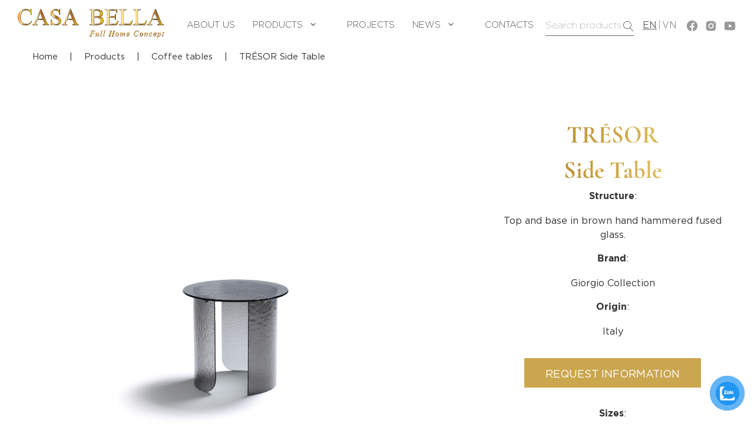

--- FILE ---
content_type: text/html; charset=UTF-8
request_url: https://www.casabella.vn/en/san-pham/tresor-side-table/
body_size: 16214
content:

<!DOCTYPE html>
<html lang="en">
<head>
    
    <!-- Google tag (gtag.js) -->
<script async src="https://www.googletagmanager.com/gtag/js?id=G-TJLL3KPYVQ"></script>
<script>window.dataLayer=window.dataLayer||[];function gtag(){dataLayer.push(arguments);}gtag('js',new Date());gtag('config','G-TJLL3KPYVQ');</script>
    
    
	<meta charset="UTF-8">
	<link rel="profile" href="https://gmpg.org/xfn/11">
	<meta name='robots' content='index, follow, max-image-preview:large, max-snippet:-1, max-video-preview:-1'/>
	<style>img:is([sizes="auto" i], [sizes^="auto," i]) {contain-intrinsic-size:3000px 1500px}</style>
	<link rel="alternate" hreflang="en" href="https://www.casabella.vn/en/san-pham/tresor-side-table/"/>
<link rel="alternate" hreflang="vi" href="https://www.casabella.vn/san-pham/tresor-side-table/"/>
<link rel="alternate" hreflang="x-default" href="https://www.casabella.vn/san-pham/tresor-side-table/"/>

	<!-- This site is optimized with the Yoast SEO plugin v25.7 - https://yoast.com/wordpress/plugins/seo/ -->
	<title>TRÉSOR Side Table - Casa Bella</title>
	<link rel="canonical" href="https://www.casabella.vn/en/san-pham/tresor-side-table/"/>
	<meta property="og:locale" content="en_US"/>
	<meta property="og:type" content="article"/>
	<meta property="og:title" content="TRÉSOR Side Table - Casa Bella"/>
	<meta property="og:url" content="https://www.casabella.vn/en/san-pham/tresor-side-table/"/>
	<meta property="og:site_name" content="Casa Bella"/>
	<meta property="article:modified_time" content="2025-10-29T09:14:31+00:00"/>
	<meta property="og:image" content="https://www.casabella.vn/wp-content/uploads/2024/06/Screenshot-2024-06-26-at-18.05.04.png"/>
	<meta property="og:image:width" content="892"/>
	<meta property="og:image:height" content="874"/>
	<meta property="og:image:type" content="image/png"/>
	<meta name="twitter:card" content="summary_large_image"/>
	<script type="application/ld+json" class="yoast-schema-graph">{"@context":"https://schema.org","@graph":[{"@type":"WebPage","@id":"https://www.casabella.vn/en/san-pham/tresor-side-table/","url":"https://www.casabella.vn/en/san-pham/tresor-side-table/","name":"TRÉSOR Side Table - Casa Bella","isPartOf":{"@id":"https://www.casabella.vn/en/#website"},"primaryImageOfPage":{"@id":"https://www.casabella.vn/en/san-pham/tresor-side-table/#primaryimage"},"image":{"@id":"https://www.casabella.vn/en/san-pham/tresor-side-table/#primaryimage"},"thumbnailUrl":"https://www.casabella.vn/wp-content/uploads/2024/06/Screenshot-2024-06-26-at-18.05.04.png","datePublished":"2024-06-26T08:59:32+00:00","dateModified":"2025-10-29T09:14:31+00:00","breadcrumb":{"@id":"https://www.casabella.vn/en/san-pham/tresor-side-table/#breadcrumb"},"inLanguage":"en","potentialAction":[{"@type":"ReadAction","target":["https://www.casabella.vn/en/san-pham/tresor-side-table/"]}]},{"@type":"ImageObject","inLanguage":"en","@id":"https://www.casabella.vn/en/san-pham/tresor-side-table/#primaryimage","url":"https://www.casabella.vn/wp-content/uploads/2024/06/Screenshot-2024-06-26-at-18.05.04.png","contentUrl":"https://www.casabella.vn/wp-content/uploads/2024/06/Screenshot-2024-06-26-at-18.05.04.png","width":892,"height":874},{"@type":"BreadcrumbList","@id":"https://www.casabella.vn/en/san-pham/tresor-side-table/#breadcrumb","itemListElement":[{"@type":"ListItem","position":1,"name":"Home","item":"https://www.casabella.vn/en/"},{"@type":"ListItem","position":2,"name":"Sản phẩm","item":"https://www.casabella.vn/en/san-pham/"},{"@type":"ListItem","position":3,"name":"TRÉSOR Side Table"}]},{"@type":"WebSite","@id":"https://www.casabella.vn/en/#website","url":"https://www.casabella.vn/en/","name":"Casa Bella","description":"","publisher":{"@id":"https://www.casabella.vn/en/#organization"},"potentialAction":[{"@type":"SearchAction","target":{"@type":"EntryPoint","urlTemplate":"https://www.casabella.vn/en/?s={search_term_string}"},"query-input":{"@type":"PropertyValueSpecification","valueRequired":true,"valueName":"search_term_string"}}],"inLanguage":"en"},{"@type":"Organization","@id":"https://www.casabella.vn/en/#organization","name":"Casa Bella","url":"https://www.casabella.vn/en/","logo":{"@type":"ImageObject","inLanguage":"en","@id":"https://www.casabella.vn/en/#/schema/logo/image/","url":"https://www.casabella.vn/wp-content/uploads/2024/12/LOGO-CASA-BELLA-26112024.png","contentUrl":"https://www.casabella.vn/wp-content/uploads/2024/12/LOGO-CASA-BELLA-26112024.png","width":459,"height":96,"caption":"Casa Bella"},"image":{"@id":"https://www.casabella.vn/en/#/schema/logo/image/"}}]}</script>
	<!-- / Yoast SEO plugin. -->


<link rel='dns-prefetch' href='//cdn.jsdelivr.net'/>
<link rel="alternate" type="application/rss+xml" title="Casa Bella &raquo; Feed" href="https://www.casabella.vn/en/feed/"/>
<link rel="alternate" type="application/rss+xml" title="Casa Bella &raquo; Comments Feed" href="https://www.casabella.vn/en/comments/feed/"/>
<script>window._wpemojiSettings={"baseUrl":"https:\/\/s.w.org\/images\/core\/emoji\/16.0.1\/72x72\/","ext":".png","svgUrl":"https:\/\/s.w.org\/images\/core\/emoji\/16.0.1\/svg\/","svgExt":".svg","source":{"concatemoji":"https:\/\/www.casabella.vn\/wp-includes\/js\/wp-emoji-release.min.js?ver=6.8.2"}};!function(s,n){var o,i,e;function c(e){try{var t={supportTests:e,timestamp:(new Date).valueOf()};sessionStorage.setItem(o,JSON.stringify(t))}catch(e){}}function p(e,t,n){e.clearRect(0,0,e.canvas.width,e.canvas.height),e.fillText(t,0,0);var t=new Uint32Array(e.getImageData(0,0,e.canvas.width,e.canvas.height).data),a=(e.clearRect(0,0,e.canvas.width,e.canvas.height),e.fillText(n,0,0),new Uint32Array(e.getImageData(0,0,e.canvas.width,e.canvas.height).data));return t.every(function(e,t){return e===a[t]})}function u(e,t){e.clearRect(0,0,e.canvas.width,e.canvas.height),e.fillText(t,0,0);for(var n=e.getImageData(16,16,1,1),a=0;a<n.data.length;a++)if(0!==n.data[a])return!1;return!0}function f(e,t,n,a){switch(t){case"flag":return n(e,"\ud83c\udff3\ufe0f\u200d\u26a7\ufe0f","\ud83c\udff3\ufe0f\u200b\u26a7\ufe0f")?!1:!n(e,"\ud83c\udde8\ud83c\uddf6","\ud83c\udde8\u200b\ud83c\uddf6")&&!n(e,"\ud83c\udff4\udb40\udc67\udb40\udc62\udb40\udc65\udb40\udc6e\udb40\udc67\udb40\udc7f","\ud83c\udff4\u200b\udb40\udc67\u200b\udb40\udc62\u200b\udb40\udc65\u200b\udb40\udc6e\u200b\udb40\udc67\u200b\udb40\udc7f");case"emoji":return!a(e,"\ud83e\udedf")}return!1}function g(e,t,n,a){var r="undefined"!=typeof WorkerGlobalScope&&self instanceof WorkerGlobalScope?new OffscreenCanvas(300,150):s.createElement("canvas"),o=r.getContext("2d",{willReadFrequently:!0}),i=(o.textBaseline="top",o.font="600 32px Arial",{});return e.forEach(function(e){i[e]=t(o,e,n,a)}),i}function t(e){var t=s.createElement("script");t.src=e,t.defer=!0,s.head.appendChild(t)}"undefined"!=typeof Promise&&(o="wpEmojiSettingsSupports",i=["flag","emoji"],n.supports={everything:!0,everythingExceptFlag:!0},e=new Promise(function(e){s.addEventListener("DOMContentLoaded",e,{once:!0})}),new Promise(function(t){var n=function(){try{var e=JSON.parse(sessionStorage.getItem(o));if("object"==typeof e&&"number"==typeof e.timestamp&&(new Date).valueOf()<e.timestamp+604800&&"object"==typeof e.supportTests)return e.supportTests}catch(e){}return null}();if(!n){if("undefined"!=typeof Worker&&"undefined"!=typeof OffscreenCanvas&&"undefined"!=typeof URL&&URL.createObjectURL&&"undefined"!=typeof Blob)try{var e="postMessage("+g.toString()+"("+[JSON.stringify(i),f.toString(),p.toString(),u.toString()].join(",")+"));",a=new Blob([e],{type:"text/javascript"}),r=new Worker(URL.createObjectURL(a),{name:"wpTestEmojiSupports"});return void(r.onmessage=function(e){c(n=e.data),r.terminate(),t(n)})}catch(e){}c(n=g(i,f,p,u))}t(n)}).then(function(e){for(var t in e)n.supports[t]=e[t],n.supports.everything=n.supports.everything&&n.supports[t],"flag"!==t&&(n.supports.everythingExceptFlag=n.supports.everythingExceptFlag&&n.supports[t]);n.supports.everythingExceptFlag=n.supports.everythingExceptFlag&&!n.supports.flag,n.DOMReady=!1,n.readyCallback=function(){n.DOMReady=!0}}).then(function(){return e}).then(function(){var e;n.supports.everything||(n.readyCallback(),(e=n.source||{}).concatemoji?t(e.concatemoji):e.wpemoji&&e.twemoji&&(t(e.twemoji),t(e.wpemoji)))}))}((window,document),window._wpemojiSettings);</script>
<style id='wp-emoji-styles-inline-css'>img.wp-smiley,img.emoji{display:inline!important;border:none!important;box-shadow:none!important;height:1em!important;width:1em!important;margin:0 .07em!important;vertical-align:-.1em!important;background:none!important;padding:0!important}</style>
<link rel='stylesheet' id='wp-block-library-css' href='https://www.casabella.vn/wp-includes/css/dist/block-library/style.min.css?ver=6.8.2' media='all'/>
<style id='classic-theme-styles-inline-css'>.wp-block-button__link{color:#fff;background-color:#32373c;border-radius:9999px;box-shadow:none;text-decoration:none;padding:calc(.667em + 2px) calc(1.333em + 2px);font-size:1.125em}.wp-block-file__button{background:#32373c;color:#fff;text-decoration:none}</style>
<style id='global-styles-inline-css'>:root{--wp--preset--aspect-ratio--square:1;--wp--preset--aspect-ratio--4-3: 4/3;--wp--preset--aspect-ratio--3-4: 3/4;--wp--preset--aspect-ratio--3-2: 3/2;--wp--preset--aspect-ratio--2-3: 2/3;--wp--preset--aspect-ratio--16-9: 16/9;--wp--preset--aspect-ratio--9-16: 9/16;--wp--preset--color--black:#000;--wp--preset--color--cyan-bluish-gray:#abb8c3;--wp--preset--color--white:#fff;--wp--preset--color--pale-pink:#f78da7;--wp--preset--color--vivid-red:#cf2e2e;--wp--preset--color--luminous-vivid-orange:#ff6900;--wp--preset--color--luminous-vivid-amber:#fcb900;--wp--preset--color--light-green-cyan:#7bdcb5;--wp--preset--color--vivid-green-cyan:#00d084;--wp--preset--color--pale-cyan-blue:#8ed1fc;--wp--preset--color--vivid-cyan-blue:#0693e3;--wp--preset--color--vivid-purple:#9b51e0;--wp--preset--gradient--vivid-cyan-blue-to-vivid-purple:linear-gradient(135deg,rgba(6,147,227,1) 0%,#9b51e0 100%);--wp--preset--gradient--light-green-cyan-to-vivid-green-cyan:linear-gradient(135deg,#7adcb4 0%,#00d082 100%);--wp--preset--gradient--luminous-vivid-amber-to-luminous-vivid-orange:linear-gradient(135deg,rgba(252,185,0,1) 0%,rgba(255,105,0,1) 100%);--wp--preset--gradient--luminous-vivid-orange-to-vivid-red:linear-gradient(135deg,rgba(255,105,0,1) 0%,#cf2e2e 100%);--wp--preset--gradient--very-light-gray-to-cyan-bluish-gray:linear-gradient(135deg,#eee 0%,#a9b8c3 100%);--wp--preset--gradient--cool-to-warm-spectrum:linear-gradient(135deg,#4aeadc 0%,#9778d1 20%,#cf2aba 40%,#ee2c82 60%,#fb6962 80%,#fef84c 100%);--wp--preset--gradient--blush-light-purple:linear-gradient(135deg,#ffceec 0%,#9896f0 100%);--wp--preset--gradient--blush-bordeaux:linear-gradient(135deg,#fecda5 0%,#fe2d2d 50%,#6b003e 100%);--wp--preset--gradient--luminous-dusk:linear-gradient(135deg,#ffcb70 0%,#c751c0 50%,#4158d0 100%);--wp--preset--gradient--pale-ocean:linear-gradient(135deg,#fff5cb 0%,#b6e3d4 50%,#33a7b5 100%);--wp--preset--gradient--electric-grass:linear-gradient(135deg,#caf880 0%,#71ce7e 100%);--wp--preset--gradient--midnight:linear-gradient(135deg,#020381 0%,#2874fc 100%);--wp--preset--font-size--small:13px;--wp--preset--font-size--medium:20px;--wp--preset--font-size--large:36px;--wp--preset--font-size--x-large:42px;--wp--preset--spacing--20:.44rem;--wp--preset--spacing--30:.67rem;--wp--preset--spacing--40:1rem;--wp--preset--spacing--50:1.5rem;--wp--preset--spacing--60:2.25rem;--wp--preset--spacing--70:3.38rem;--wp--preset--spacing--80:5.06rem;--wp--preset--shadow--natural:6px 6px 9px rgba(0,0,0,.2);--wp--preset--shadow--deep:12px 12px 50px rgba(0,0,0,.4);--wp--preset--shadow--sharp:6px 6px 0 rgba(0,0,0,.2);--wp--preset--shadow--outlined:6px 6px 0 -3px rgba(255,255,255,1) , 6px 6px rgba(0,0,0,1);--wp--preset--shadow--crisp:6px 6px 0 rgba(0,0,0,1)}:where(.is-layout-flex){gap:.5em}:where(.is-layout-grid){gap:.5em}body .is-layout-flex{display:flex}.is-layout-flex{flex-wrap:wrap;align-items:center}.is-layout-flex > :is(*, div){margin:0}body .is-layout-grid{display:grid}.is-layout-grid > :is(*, div){margin:0}:where(.wp-block-columns.is-layout-flex){gap:2em}:where(.wp-block-columns.is-layout-grid){gap:2em}:where(.wp-block-post-template.is-layout-flex){gap:1.25em}:where(.wp-block-post-template.is-layout-grid){gap:1.25em}.has-black-color{color:var(--wp--preset--color--black)!important}.has-cyan-bluish-gray-color{color:var(--wp--preset--color--cyan-bluish-gray)!important}.has-white-color{color:var(--wp--preset--color--white)!important}.has-pale-pink-color{color:var(--wp--preset--color--pale-pink)!important}.has-vivid-red-color{color:var(--wp--preset--color--vivid-red)!important}.has-luminous-vivid-orange-color{color:var(--wp--preset--color--luminous-vivid-orange)!important}.has-luminous-vivid-amber-color{color:var(--wp--preset--color--luminous-vivid-amber)!important}.has-light-green-cyan-color{color:var(--wp--preset--color--light-green-cyan)!important}.has-vivid-green-cyan-color{color:var(--wp--preset--color--vivid-green-cyan)!important}.has-pale-cyan-blue-color{color:var(--wp--preset--color--pale-cyan-blue)!important}.has-vivid-cyan-blue-color{color:var(--wp--preset--color--vivid-cyan-blue)!important}.has-vivid-purple-color{color:var(--wp--preset--color--vivid-purple)!important}.has-black-background-color{background-color:var(--wp--preset--color--black)!important}.has-cyan-bluish-gray-background-color{background-color:var(--wp--preset--color--cyan-bluish-gray)!important}.has-white-background-color{background-color:var(--wp--preset--color--white)!important}.has-pale-pink-background-color{background-color:var(--wp--preset--color--pale-pink)!important}.has-vivid-red-background-color{background-color:var(--wp--preset--color--vivid-red)!important}.has-luminous-vivid-orange-background-color{background-color:var(--wp--preset--color--luminous-vivid-orange)!important}.has-luminous-vivid-amber-background-color{background-color:var(--wp--preset--color--luminous-vivid-amber)!important}.has-light-green-cyan-background-color{background-color:var(--wp--preset--color--light-green-cyan)!important}.has-vivid-green-cyan-background-color{background-color:var(--wp--preset--color--vivid-green-cyan)!important}.has-pale-cyan-blue-background-color{background-color:var(--wp--preset--color--pale-cyan-blue)!important}.has-vivid-cyan-blue-background-color{background-color:var(--wp--preset--color--vivid-cyan-blue)!important}.has-vivid-purple-background-color{background-color:var(--wp--preset--color--vivid-purple)!important}.has-black-border-color{border-color:var(--wp--preset--color--black)!important}.has-cyan-bluish-gray-border-color{border-color:var(--wp--preset--color--cyan-bluish-gray)!important}.has-white-border-color{border-color:var(--wp--preset--color--white)!important}.has-pale-pink-border-color{border-color:var(--wp--preset--color--pale-pink)!important}.has-vivid-red-border-color{border-color:var(--wp--preset--color--vivid-red)!important}.has-luminous-vivid-orange-border-color{border-color:var(--wp--preset--color--luminous-vivid-orange)!important}.has-luminous-vivid-amber-border-color{border-color:var(--wp--preset--color--luminous-vivid-amber)!important}.has-light-green-cyan-border-color{border-color:var(--wp--preset--color--light-green-cyan)!important}.has-vivid-green-cyan-border-color{border-color:var(--wp--preset--color--vivid-green-cyan)!important}.has-pale-cyan-blue-border-color{border-color:var(--wp--preset--color--pale-cyan-blue)!important}.has-vivid-cyan-blue-border-color{border-color:var(--wp--preset--color--vivid-cyan-blue)!important}.has-vivid-purple-border-color{border-color:var(--wp--preset--color--vivid-purple)!important}.has-vivid-cyan-blue-to-vivid-purple-gradient-background{background:var(--wp--preset--gradient--vivid-cyan-blue-to-vivid-purple)!important}.has-light-green-cyan-to-vivid-green-cyan-gradient-background{background:var(--wp--preset--gradient--light-green-cyan-to-vivid-green-cyan)!important}.has-luminous-vivid-amber-to-luminous-vivid-orange-gradient-background{background:var(--wp--preset--gradient--luminous-vivid-amber-to-luminous-vivid-orange)!important}.has-luminous-vivid-orange-to-vivid-red-gradient-background{background:var(--wp--preset--gradient--luminous-vivid-orange-to-vivid-red)!important}.has-very-light-gray-to-cyan-bluish-gray-gradient-background{background:var(--wp--preset--gradient--very-light-gray-to-cyan-bluish-gray)!important}.has-cool-to-warm-spectrum-gradient-background{background:var(--wp--preset--gradient--cool-to-warm-spectrum)!important}.has-blush-light-purple-gradient-background{background:var(--wp--preset--gradient--blush-light-purple)!important}.has-blush-bordeaux-gradient-background{background:var(--wp--preset--gradient--blush-bordeaux)!important}.has-luminous-dusk-gradient-background{background:var(--wp--preset--gradient--luminous-dusk)!important}.has-pale-ocean-gradient-background{background:var(--wp--preset--gradient--pale-ocean)!important}.has-electric-grass-gradient-background{background:var(--wp--preset--gradient--electric-grass)!important}.has-midnight-gradient-background{background:var(--wp--preset--gradient--midnight)!important}.has-small-font-size{font-size:var(--wp--preset--font-size--small)!important}.has-medium-font-size{font-size:var(--wp--preset--font-size--medium)!important}.has-large-font-size{font-size:var(--wp--preset--font-size--large)!important}.has-x-large-font-size{font-size:var(--wp--preset--font-size--x-large)!important}:where(.wp-block-post-template.is-layout-flex){gap:1.25em}:where(.wp-block-post-template.is-layout-grid){gap:1.25em}:where(.wp-block-columns.is-layout-flex){gap:2em}:where(.wp-block-columns.is-layout-grid){gap:2em}:root :where(.wp-block-pullquote){font-size:1.5em;line-height:1.6}</style>
<link rel='stylesheet' id='contact-form-7-css' href='https://www.casabella.vn/wp-content/plugins/contact-form-7/includes/css/styles.css?ver=6.1.1' media='all'/>
<link rel='stylesheet' id='pzf-style-css' href='https://www.casabella.vn/wp-content/plugins/button-contact-vr/css/style.css?ver=6.8.2' media='all'/>
<link rel='stylesheet' id='generate-style-css' href='https://www.casabella.vn/wp-content/themes/canhcam/assets/css/main.min.css?ver=3.0.3' media='all'/>
<style id='generate-style-inline-css'>body{background-color:#f7f8f9;color:#222}a{color:#1e73be}a:hover,a:focus,a:active{color:#000}.wp-block-group__inner-container{max-width:1200px;margin-left:auto;margin-right:auto}.site-header .header-image{width:280px}body,button,input,select,textarea{font-family:-apple-system,system-ui,BlinkMacSystemFont,"Segoe UI",Helvetica,Arial,sans-serif,"Apple Color Emoji","Segoe UI Emoji","Segoe UI Symbol"}body{line-height:1.5}.entry-content > [class*="wp-block-"]:not(:last-child){margin-bottom:1.5em}.main-navigation .main-nav ul ul li a{font-size:14px}.sidebar .widget,.footer-widgets .widget{font-size:17px}@media (max-width:768px){h1{font-size:31px}h2{font-size:27px}h3{font-size:24px}h4{font-size:22px}h5{font-size:19px}}.top-bar{background-color:#636363;color:#fff}.top-bar a{color:#fff}.top-bar a:hover{color:#303030}.site-header{background-color:#fff}.main-title a,.main-title a:hover{color:#222}.site-description{color:#757575}.mobile-menu-control-wrapper .menu-toggle,.mobile-menu-control-wrapper .menu-toggle:hover,.mobile-menu-control-wrapper .menu-toggle:focus,.has-inline-mobile-toggle #site-navigation.toggled{background-color:rgba(0,0,0,.02)}.main-navigation,.main-navigation ul ul{background-color:#fff}.main-navigation .main-nav ul li a,.menu-toggle,.main-navigation .menu-bar-items{color:#515151}.main-navigation .main-nav ul li:hover>a,.main-navigation .main-nav ul li:focus>a,.main-navigation .main-nav ul li.sfHover>a,.main-navigation .menu-bar-item:hover>a,.main-navigation .menu-bar-item.sfHover>a{color:#7a8896;background-color:#fff}button.menu-toggle:hover,button.menu-toggle:focus{color:#515151}.main-navigation .main-nav ul li[class*="current-menu-"]>a{color:#7a8896;background-color:#fff}.main-navigation .main-nav ul li[class*="current-menu-"]>a:hover,.main-navigation .main-nav ul li[class*="current-menu-"].sfHover>a{color:#7a8896;background-color:#fff}.navigation-search input[type="search"],.navigation-search input[type="search"]:active,.navigation-search input[type="search"]:focus,.main-navigation .main-nav ul li.search-item.active>a,.main-navigation .menu-bar-items .search-item.active>a{color:#7a8896;background-color:#fff}.main-navigation ul ul{background-color:#eaeaea}.main-navigation .main-nav ul ul li a{color:#515151}.main-navigation .main-nav ul ul li:hover>a,.main-navigation .main-nav ul ul li:focus>a,.main-navigation .main-nav ul ul li.sfHover>a{color:#7a8896;background-color:#eaeaea}.main-navigation .main-nav ul ul li[class*="current-menu-"]>a{color:#7a8896;background-color:#eaeaea}.main-navigation .main-nav ul ul li[class*="current-menu-"]>a:hover,.main-navigation .main-nav ul ul li[class*="current-menu-"].sfHover>a{color:#7a8896;background-color:#eaeaea}.separate-containers .inside-article,.separate-containers .comments-area,.separate-containers .page-header,.one-container .container,.separate-containers .paging-navigation,.inside-page-header{background-color:#fff}.entry-title a{color:#222}.entry-title a:hover{color:#55555e}.entry-meta{color:#595959}.sidebar .widget{background-color:#fff}.footer-widgets{background-color:#fff}.footer-widgets .widget-title{color:#000}.site-info{color:#fff;background-color:#55555e}.site-info a{color:#fff}.site-info a:hover{color:#d3d3d3}.footer-bar .widget_nav_menu .current-menu-item a{color:#d3d3d3}input[type="text"],input[type="email"],input[type="url"],input[type="password"],input[type="search"],input[type="tel"],input[type="number"],textarea,select{color:#666;background-color:#fafafa;border-color:#ccc}input[type="text"]:focus,input[type="email"]:focus,input[type="url"]:focus,input[type="password"]:focus,input[type="search"]:focus,input[type="tel"]:focus,input[type="number"]:focus,textarea:focus,select:focus{color:#666;background-color:#fff;border-color:#bfbfbf}button,html input[type="button"],input[type="reset"],input[type="submit"],a.button,a.wp-block-button__link:not(.has-background){color:#fff;background-color:#55555e}button:hover,html input[type="button"]:hover,input[type="reset"]:hover,input[type="submit"]:hover,a.button:hover,button:focus,html input[type="button"]:focus,input[type="reset"]:focus,input[type="submit"]:focus,a.button:focus,a.wp-block-button__link:not(.has-background):active,a.wp-block-button__link:not(.has-background):focus,a.wp-block-button__link:not(.has-background):hover{color:#fff;background-color:#3f4047}a.generate-back-to-top{background-color:rgba(0,0,0,.4);color:#fff}a.generate-back-to-top:hover,a.generate-back-to-top:focus{background-color:rgba(0,0,0,.6);color:#fff}@media (max-width:768px){.main-navigation .menu-bar-item:hover>a,.main-navigation .menu-bar-item.sfHover>a{background:none;color:#515151}}.nav-below-header .main-navigation .inside-navigation.grid-container,.nav-above-header .main-navigation .inside-navigation.grid-container{padding:0 20px 0 20px}.separate-containers .paging-navigation{padding-top:20px;padding-bottom:20px}.entry-content .alignwide, body:not(.no-sidebar) .entry-content .alignfull{margin-left:-40px;width:calc(100% + 80px);max-width:calc(100% + 80px)}.rtl .menu-item-has-children .dropdown-menu-toggle{padding-left:20px}.rtl .main-navigation .main-nav ul li.menu-item-has-children>a{padding-right:20px}@media (max-width:768px){.separate-containers .inside-article,.separate-containers .comments-area,.separate-containers .page-header,.separate-containers .paging-navigation,.one-container .site-content,.inside-page-header,.wp-block-group__inner-container{padding:30px}.inside-top-bar{padding-right:30px;padding-left:30px}.inside-header{padding-right:30px;padding-left:30px}.widget-area .widget{padding-top:30px;padding-right:30px;padding-bottom:30px;padding-left:30px}.footer-widgets-container{padding-top:30px;padding-right:30px;padding-bottom:30px;padding-left:30px}.inside-site-info{padding-right:30px;padding-left:30px}.entry-content .alignwide, body:not(.no-sidebar) .entry-content .alignfull{margin-left:-30px;width:calc(100% + 60px);max-width:calc(100% + 60px)}.one-container .site-main .paging-navigation{margin-bottom:20px}}.is-right-sidebar{width:30%}.is-left-sidebar{width:30%}.site-content .content-area{width:100%}@media (max-width:768px){.main-navigation .menu-toggle,.sidebar-nav-mobile:not(#sticky-placeholder){display:block}.main-navigation ul,.gen-sidebar-nav,.main-navigation:not(.slideout-navigation):not(.toggled) .main-nav > ul,.has-inline-mobile-toggle #site-navigation .inside-navigation > *:not(.navigation-search):not(.main-nav){display:none}.nav-align-right .inside-navigation,.nav-align-center .inside-navigation{justify-content:space-between}.has-inline-mobile-toggle .mobile-menu-control-wrapper{display:flex;flex-wrap:wrap}.has-inline-mobile-toggle .inside-header{flex-direction:row;text-align:left;flex-wrap:wrap}.has-inline-mobile-toggle .header-widget,.has-inline-mobile-toggle #site-navigation{flex-basis:100%}.nav-float-left .has-inline-mobile-toggle #site-navigation{order:10}}</style>
<link rel='stylesheet' id='heateor_sss_frontend_css-css' href='https://www.casabella.vn/wp-content/plugins/sassy-social-share/public/css/sassy-social-share-public.css?ver=3.3.77' media='all'/>
<style id='heateor_sss_frontend_css-inline-css'>.heateor_sss_button_instagram span.heateor_sss_svg,a.heateor_sss_instagram span.heateor_sss_svg{background:radial-gradient(circle at 30% 107%,#fdf497 0,#fdf497 5%,#fd5949 45%,#d6249f 60%,#285aeb 90%)}div.heateor_sss_horizontal_sharing a.heateor_sss_button_instagram span{background:transparent!important}div.heateor_sss_standard_follow_icons_container a.heateor_sss_button_instagram span{background:transparent}div.heateor_sss_horizontal_sharing a.heateor_sss_button_instagram span:hover{background:#c7a042!important}div.heateor_sss_standard_follow_icons_container a.heateor_sss_button_instagram span:hover{background:#c7a042}.heateor_sss_horizontal_sharing .heateor_sss_svg,.heateor_sss_standard_follow_icons_container .heateor_sss_svg{background-color:transparent!important;background:transparent!important;color:#c7a042;border-width:1px;border-style:solid;border-color:#c7a042}div.heateor_sss_horizontal_sharing span.heateor_sss_svg svg:hover path:not(.heateor_sss_no_fill),div.heateor_sss_horizontal_sharing span.heateor_sss_svg svg:hover ellipse, div.heateor_sss_horizontal_sharing span.heateor_sss_svg svg:hover circle, div.heateor_sss_horizontal_sharing span.heateor_sss_svg svg:hover polygon, div.heateor_sss_horizontal_sharing span.heateor_sss_svg svg:hover rect:not(.heateor_sss_no_fill){fill:#fff}div.heateor_sss_horizontal_sharing span.heateor_sss_svg svg:hover path.heateor_sss_svg_stroke,div.heateor_sss_horizontal_sharing span.heateor_sss_svg svg:hover rect.heateor_sss_svg_stroke{stroke:#fff}.heateor_sss_horizontal_sharing span.heateor_sss_svg:hover,.heateor_sss_standard_follow_icons_container span.heateor_sss_svg:hover{background-color:#c7a042!important;background:#c7a042!importantcolor:#fff;border-color:#c7a042}.heateor_sss_vertical_sharing span.heateor_sss_svg,.heateor_sss_floating_follow_icons_container span.heateor_sss_svg{color:#fff;border-width:0;border-style:solid;border-color:transparent}.heateor_sss_vertical_sharing span.heateor_sss_svg:hover,.heateor_sss_floating_follow_icons_container span.heateor_sss_svg:hover{border-color:transparent}@media screen and (max-width:783px){.heateor_sss_vertical_sharing{display:none!important}}</style>
<link rel='stylesheet' id='CormorantGaramond-font-css' href='https://www.casabella.vn/wp-content/themes/canhcam/assets/fonts/CormorantGaramond/stylesheet.css?ver=3.0.3' media='all'/>
<link rel='stylesheet' id='SVN-Gotham-font-css' href='https://www.casabella.vn/wp-content/themes/canhcam/assets/fonts/SVN-Gotham/stylesheet.css?ver=3.0.3' media='all'/>
<link rel='stylesheet' id='Linearicons-font-css' href='https://www.casabella.vn/wp-content/themes/canhcam/assets/fonts/Linearicons/style.css?ver=3.0.3' media='all'/>
<link rel='stylesheet' id='fancybox-3-css-css' href='//cdn.jsdelivr.net/gh/fancyapps/fancybox@3.5.7/dist/jquery.fancybox.min.css?ver=3.5.7' media='all'/>
<link rel='stylesheet' id='swiper-css-css' href='https://www.casabella.vn/wp-content/themes/canhcam/assets/js/swiper/swiper-bundle.min.css?ver=7.0.8' media='all'/>
<link rel='stylesheet' id='bootstrap_customized-style-css' href='https://www.casabella.vn/wp-content/themes/canhcam/assets/css/bootstrap_customized.css?ver=3.0.3' media='all'/>
<link rel='stylesheet' id='global-style-css' href='https://www.casabella.vn/wp-content/themes/canhcam/assets/css/global.css?ver=3.0.3' media='all'/>
<link rel='stylesheet' id='frontend-style-css' href='https://www.casabella.vn/wp-content/themes/canhcam/assets/css/frontend.css?ver=3.0.3' media='all'/>
<link rel='stylesheet' id='responsive-style-css' href='https://www.casabella.vn/wp-content/themes/canhcam/assets/css/responsive.css?ver=3.0.3' media='all'/>
<script src="https://www.casabella.vn/wp-includes/js/jquery/jquery.min.js?ver=3.7.1" id="jquery-core-js"></script>
<script src="https://www.casabella.vn/wp-includes/js/jquery/jquery-migrate.min.js?ver=3.4.1" id="jquery-migrate-js"></script>
<link rel="https://api.w.org/" href="https://www.casabella.vn/en/wp-json/"/><link rel="EditURI" type="application/rsd+xml" title="RSD" href="https://www.casabella.vn/xmlrpc.php?rsd"/>
<meta name="generator" content="WordPress 6.8.2"/>
<link rel='shortlink' href='https://www.casabella.vn/en/?p=27254'/>
<link rel="alternate" title="oEmbed (JSON)" type="application/json+oembed" href="https://www.casabella.vn/en/wp-json/oembed/1.0/embed?url=https%3A%2F%2Fwww.casabella.vn%2Fen%2Fsan-pham%2Ftresor-side-table%2F"/>
<link rel="alternate" title="oEmbed (XML)" type="text/xml+oembed" href="https://www.casabella.vn/en/wp-json/oembed/1.0/embed?url=https%3A%2F%2Fwww.casabella.vn%2Fen%2Fsan-pham%2Ftresor-side-table%2F&#038;format=xml"/>
<meta name="generator" content="WPML ver:4.7.6 stt:1,57;"/>
<script>document.addEventListener("DOMContentLoaded",function(){if(window.innerWidth>=1025){const subSubMenus=document.querySelectorAll(".sub-menu .sub-menu");subSubMenus.forEach(function(submenu){const items=submenu.querySelectorAll("li");if(items.length>=8){submenu.classList.add("has-scroll");}});}});</script><meta name="viewport" content="width=device-width, initial-scale=1"><style>.recentcomments a{display:inline!important;padding:0!important;margin:0!important}</style><meta name="redi-version" content="1.2.7"/><link rel="icon" href="https://www.casabella.vn/wp-content/uploads/2024/12/cropped-Screenshot-2024-12-03-at-09.33.18-32x32.png" sizes="32x32"/>
<link rel="icon" href="https://www.casabella.vn/wp-content/uploads/2024/12/cropped-Screenshot-2024-12-03-at-09.33.18-192x192.png" sizes="192x192"/>
<link rel="apple-touch-icon" href="https://www.casabella.vn/wp-content/uploads/2024/12/cropped-Screenshot-2024-12-03-at-09.33.18-180x180.png"/>
<meta name="msapplication-TileImage" content="https://www.casabella.vn/wp-content/uploads/2024/12/cropped-Screenshot-2024-12-03-at-09.33.18-270x270.png"/>
		<style id="wp-custom-css">.single-product-content .title strong,.single-product-content .title{font-size:40px;font-weight:bold}.main-navigation .main-nav ul li a{padding-left:30px;padding-right:0}@media (min-width:1025px){.sub-menu .sub-menu.has-scroll{max-height:300px!important;overflow-y:scroll!important;overflow-x:hidden!important}}</style>
		</head>

<body class="wp-singular product-template-default single single-product postid-27254 wp-custom-logo wp-embed-responsive wp-theme-canhcam no-sidebar nav-float-right separate-containers header-aligned-left dropdown-hover featured-image-active" itemtype="https://schema.org/Blog" itemscope>
	<a class="screen-reader-text skip-link" href="#content" title="Skip to content">Skip to content</a>		<header id="masthead" class="site-header has-inline-mobile-toggle" itemtype="https://schema.org/WPHeader" itemscope>
			<div class="inside-header">
				<div class="site-logo">
					<a href="https://www.casabella.vn/en/" title="Casa Bella" rel="home">
						<img class="header-image is-logo-image" alt="Casa Bella" src="https://www.casabella.vn/wp-content/uploads/2024/12/LOGO-CASA-BELLA-26112024.png" title="Casa Bella" srcset="https://www.casabella.vn/wp-content/uploads/2024/12/LOGO-CASA-BELLA-26112024.png 1x, https://www.casabella.vn/wp-content/uploads/2024/12/LOGO-CASA-BELLA-26112024.png 2x" width="459" height="96"/>
					</a>
				</div>	<nav id="mobile-menu-control-wrapper" class="main-navigation mobile-menu-control-wrapper">
		<div class="d-sm-none">
    <div class="btn-search-mobile"><span class="lnr lnr-magnifier"></span></div>
</div>
<div class="header-form">
    <form method="get" class="product-search-form" action="https://www.casabella.vn/en/">
        <input type="text" class="search-field" value="" name="s" placeholder="Search products"/>
        <button type="submit"><span class="lnr lnr-magnifier"></span></button>
    </form>
</div>
<ul class="menu_wpml list-unstyled align-center"><li class="menu-item-en"><a class="active" href="https://www.casabella.vn/en/san-pham/tresor-side-table/">EN</a></li><li class="menu-item-vi"><a class="" href="https://www.casabella.vn/san-pham/tresor-side-table/">VN</a></li></ul><div class="header-socials">
    <ul class="list-unstyled d-flex align-center">
                <li>
            <a href="https://www.facebook.com/casabella.official" target="_blank" title="Theo dõi chúng tôi trên Facebook">
                <?xml version="1.0"?><svg fill="#000000" xmlns="http://www.w3.org/2000/svg" viewBox="0 0 24 24" width="24px" height="24px">    <path d="M12,2C6.477,2,2,6.477,2,12c0,5.013,3.693,9.153,8.505,9.876V14.65H8.031v-2.629h2.474v-1.749 c0-2.896,1.411-4.167,3.818-4.167c1.153,0,1.762,0.085,2.051,0.124v2.294h-1.642c-1.022,0-1.379,0.969-1.379,2.061v1.437h2.995 l-0.406,2.629h-2.588v7.247C18.235,21.236,22,17.062,22,12C22,6.477,17.523,2,12,2z"/></svg>            </a>
        </li>
                <li>
            <a href="https://www.instagram.com/casabella_vietnam/" target="_blank" title="Theo dõi chúng tôi trên Instagram">
                <?xml version="1.0"?><svg fill="#000000" xmlns="http://www.w3.org/2000/svg" viewBox="0 0 24 24" width="24px" height="24px">    <path d="M 8 3 C 5.239 3 3 5.239 3 8 L 3 16 C 3 18.761 5.239 21 8 21 L 16 21 C 18.761 21 21 18.761 21 16 L 21 8 C 21 5.239 18.761 3 16 3 L 8 3 z M 18 5 C 18.552 5 19 5.448 19 6 C 19 6.552 18.552 7 18 7 C 17.448 7 17 6.552 17 6 C 17 5.448 17.448 5 18 5 z M 12 7 C 14.761 7 17 9.239 17 12 C 17 14.761 14.761 17 12 17 C 9.239 17 7 14.761 7 12 C 7 9.239 9.239 7 12 7 z M 12 9 A 3 3 0 0 0 9 12 A 3 3 0 0 0 12 15 A 3 3 0 0 0 15 12 A 3 3 0 0 0 12 9 z"/></svg>            </a>
        </li>
                <li>
            <a href="https://www.youtube.com/channel/UCLzbQzraFd2fJaSJeEQUK_w" target="_blank" title="Theo dõi chúng tôi trên Youtube">
                <?xml version="1.0"?><svg fill="#000000" xmlns="http://www.w3.org/2000/svg" viewBox="0 0 24 24" width="24px" height="24px">    <path d="M21.582,6.186c-0.23-0.86-0.908-1.538-1.768-1.768C18.254,4,12,4,12,4S5.746,4,4.186,4.418 c-0.86,0.23-1.538,0.908-1.768,1.768C2,7.746,2,12,2,12s0,4.254,0.418,5.814c0.23,0.86,0.908,1.538,1.768,1.768 C5.746,20,12,20,12,20s6.254,0,7.814-0.418c0.861-0.23,1.538-0.908,1.768-1.768C22,16.254,22,12,22,12S22,7.746,21.582,6.186z M10,14.598V9.402c0-0.385,0.417-0.625,0.75-0.433l4.5,2.598c0.333,0.192,0.333,0.674,0,0.866l-4.5,2.598 C10.417,15.224,10,14.983,10,14.598z"/></svg>            </a>
        </li>
            </ul>
</div>
		<button class="menu-toggle" aria-controls="primary-menu" aria-expanded="false" data-nav="site-navigation">
			<span class="gp-icon icon-menu-bars"><svg viewBox="0 0 512 512" aria-hidden="true" role="img" version="1.1" xmlns="http://www.w3.org/2000/svg" xmlns:xlink="http://www.w3.org/1999/xlink" width="1em" height="1em">
						<path d="M0 96c0-13.255 10.745-24 24-24h464c13.255 0 24 10.745 24 24s-10.745 24-24 24H24c-13.255 0-24-10.745-24-24zm0 160c0-13.255 10.745-24 24-24h464c13.255 0 24 10.745 24 24s-10.745 24-24 24H24c-13.255 0-24-10.745-24-24zm0 160c0-13.255 10.745-24 24-24h464c13.255 0 24 10.745 24 24s-10.745 24-24 24H24c-13.255 0-24-10.745-24-24z"/>
					</svg><svg viewBox="0 0 512 512" aria-hidden="true" role="img" version="1.1" xmlns="http://www.w3.org/2000/svg" xmlns:xlink="http://www.w3.org/1999/xlink" width="1em" height="1em">
						<path d="M71.029 71.029c9.373-9.372 24.569-9.372 33.942 0L256 222.059l151.029-151.03c9.373-9.372 24.569-9.372 33.942 0 9.372 9.373 9.372 24.569 0 33.942L289.941 256l151.03 151.029c9.372 9.373 9.372 24.569 0 33.942-9.373 9.372-24.569 9.372-33.942 0L256 289.941l-151.029 151.03c-9.373 9.372-24.569 9.372-33.942 0-9.372-9.373-9.372-24.569 0-33.942L222.059 256 71.029 104.971c-9.372-9.373-9.372-24.569 0-33.942z"/>
					</svg></span><span class="screen-reader-text">Menu</span>		</button>
	</nav>
			<nav id="site-navigation" class="main-navigation sub-menu-right" itemtype="https://schema.org/SiteNavigationElement" itemscope>
			<div class="inside-navigation container-xl">
								<button class="menu-toggle" aria-controls="primary-menu" aria-expanded="false">
					<span class="gp-icon icon-menu-bars"><svg viewBox="0 0 512 512" aria-hidden="true" role="img" version="1.1" xmlns="http://www.w3.org/2000/svg" xmlns:xlink="http://www.w3.org/1999/xlink" width="1em" height="1em">
						<path d="M0 96c0-13.255 10.745-24 24-24h464c13.255 0 24 10.745 24 24s-10.745 24-24 24H24c-13.255 0-24-10.745-24-24zm0 160c0-13.255 10.745-24 24-24h464c13.255 0 24 10.745 24 24s-10.745 24-24 24H24c-13.255 0-24-10.745-24-24zm0 160c0-13.255 10.745-24 24-24h464c13.255 0 24 10.745 24 24s-10.745 24-24 24H24c-13.255 0-24-10.745-24-24z"/>
					</svg><svg viewBox="0 0 512 512" aria-hidden="true" role="img" version="1.1" xmlns="http://www.w3.org/2000/svg" xmlns:xlink="http://www.w3.org/1999/xlink" width="1em" height="1em">
						<path d="M71.029 71.029c9.373-9.372 24.569-9.372 33.942 0L256 222.059l151.029-151.03c9.373-9.372 24.569-9.372 33.942 0 9.372 9.373 9.372 24.569 0 33.942L289.941 256l151.03 151.029c9.372 9.373 9.372 24.569 0 33.942-9.373 9.372-24.569 9.372-33.942 0L256 289.941l-151.029 151.03c-9.373 9.372-24.569 9.372-33.942 0-9.372-9.373-9.372-24.569 0-33.942L222.059 256 71.029 104.971c-9.372-9.373-9.372-24.569 0-33.942z"/>
					</svg></span><span class="mobile-menu">Menu</span>				</button>
				<div id="primary-menu" class="main-nav"><ul id="menu-menu-header-english" class=" menu sf-menu"><li id="menu-item-681" class="menu-item menu-item-type-post_type menu-item-object-page menu-item-681"><a href="https://www.casabella.vn/en/aboutus/">About Us</a></li>
<li id="menu-item-682" class="menu-item menu-item-type-post_type menu-item-object-page menu-item-has-children menu-item-682"><a href="https://www.casabella.vn/en/products/">Products<span role="presentation" class="dropdown-menu-toggle"><span class="gp-icon icon-arrow"><svg viewBox="0 0 330 512" aria-hidden="true" role="img" version="1.1" xmlns="http://www.w3.org/2000/svg" xmlns:xlink="http://www.w3.org/1999/xlink" width="1em" height="1em">
						<path d="M305.913 197.085c0 2.266-1.133 4.815-2.833 6.514L171.087 335.593c-1.7 1.7-4.249 2.832-6.515 2.832s-4.815-1.133-6.515-2.832L26.064 203.599c-1.7-1.7-2.832-4.248-2.832-6.514s1.132-4.816 2.832-6.515l14.162-14.163c1.7-1.699 3.966-2.832 6.515-2.832 2.266 0 4.815 1.133 6.515 2.832l111.316 111.317 111.316-111.317c1.7-1.699 4.249-2.832 6.515-2.832s4.815 1.133 6.515 2.832l14.162 14.163c1.7 1.7 2.833 4.249 2.833 6.515z" fill-rule="nonzero"/>
					</svg></span></span></a>
<ul class="sub-menu">
	<li id="menu-item-6034" class="menu-item menu-item-type-taxonomy menu-item-object-product-category menu-item-has-children menu-item-6034"><a href="https://www.casabella.vn/en/danh-muc-san-pham/gach-op-lat-en/">Tiles<span role="presentation" class="dropdown-menu-toggle"><span class="gp-icon icon-arrow-right"><svg viewBox="0 0 192 512" xmlns="http://www.w3.org/2000/svg" fill-rule="evenodd" clip-rule="evenodd" stroke-linejoin="round" stroke-miterlimit="1.414">
						<path d="M178.425 256.001c0 2.266-1.133 4.815-2.832 6.515L43.599 394.509c-1.7 1.7-4.248 2.833-6.514 2.833s-4.816-1.133-6.515-2.833l-14.163-14.162c-1.699-1.7-2.832-3.966-2.832-6.515 0-2.266 1.133-4.815 2.832-6.515l111.317-111.316L16.407 144.685c-1.699-1.7-2.832-4.249-2.832-6.515s1.133-4.815 2.832-6.515l14.163-14.162c1.7-1.7 4.249-2.833 6.515-2.833s4.815 1.133 6.514 2.833l131.994 131.993c1.7 1.7 2.832 4.249 2.832 6.515z" fill-rule="nonzero"/>
					</svg></span></span></a>
	<ul class="sub-menu">
		<li id="menu-item-6035" class="menu-item menu-item-type-taxonomy menu-item-object-product-category menu-item-6035"><a href="https://www.casabella.vn/en/danh-muc-san-pham/gach-op-lat-en/gach-kho-lon-en/">Large format tiles</a></li>
		<li id="menu-item-6036" class="menu-item menu-item-type-taxonomy menu-item-object-product-category menu-item-6036"><a href="https://www.casabella.vn/en/danh-muc-san-pham/gach-op-lat-en/gach-van-da-marble-en/">Marble effect tiles</a></li>
		<li id="menu-item-6037" class="menu-item menu-item-type-taxonomy menu-item-object-product-category menu-item-6037"><a href="https://www.casabella.vn/en/danh-muc-san-pham/gach-van-da-stone-en/">Stone effect tiles</a></li>
		<li id="menu-item-6038" class="menu-item menu-item-type-taxonomy menu-item-object-product-category menu-item-6038"><a href="https://www.casabella.vn/en/danh-muc-san-pham/gach-van-go-en/">Wood effect tiles</a></li>
		<li id="menu-item-6040" class="menu-item menu-item-type-taxonomy menu-item-object-product-category menu-item-6040"><a href="https://www.casabella.vn/en/danh-muc-san-pham/gach-op-lat-en/gach-hieu-ung-xi-mang-en/">Concrete effect tiles</a></li>
		<li id="menu-item-6041" class="menu-item menu-item-type-taxonomy menu-item-object-product-category menu-item-6041"><a href="https://www.casabella.vn/en/danh-muc-san-pham/gach-op-lat-en/gach-trang-tri-en/">Decorated tiles</a></li>
	</ul>
</li>
	<li id="menu-item-30378" class="menu-item menu-item-type-taxonomy menu-item-object-product-category menu-item-has-children menu-item-30378"><a href="https://www.casabella.vn/en/danh-muc-san-pham/sapienstone/">SapienStone<span role="presentation" class="dropdown-menu-toggle"><span class="gp-icon icon-arrow-right"><svg viewBox="0 0 192 512" xmlns="http://www.w3.org/2000/svg" fill-rule="evenodd" clip-rule="evenodd" stroke-linejoin="round" stroke-miterlimit="1.414">
						<path d="M178.425 256.001c0 2.266-1.133 4.815-2.832 6.515L43.599 394.509c-1.7 1.7-4.248 2.833-6.514 2.833s-4.816-1.133-6.515-2.833l-14.163-14.162c-1.699-1.7-2.832-3.966-2.832-6.515 0-2.266 1.133-4.815 2.832-6.515l111.317-111.316L16.407 144.685c-1.699-1.7-2.832-4.249-2.832-6.515s1.133-4.815 2.832-6.515l14.163-14.162c1.7-1.7 4.249-2.833 6.515-2.833s4.815 1.133 6.514 2.833l131.994 131.993c1.7 1.7 2.832 4.249 2.832 6.515z" fill-rule="nonzero"/>
					</svg></span></span></a>
	<ul class="sub-menu">
		<li id="menu-item-30380" class="menu-item menu-item-type-taxonomy menu-item-object-product-category menu-item-30380"><a href="https://www.casabella.vn/en/danh-muc-san-pham/sapienstone/marble-effect/">Marble effect</a></li>
		<li id="menu-item-30379" class="menu-item menu-item-type-taxonomy menu-item-object-product-category menu-item-30379"><a href="https://www.casabella.vn/en/danh-muc-san-pham/sapienstone/stone-effect/">Stone effect</a></li>
	</ul>
</li>
	<li id="menu-item-6072" class="menu-item menu-item-type-taxonomy menu-item-object-product-category menu-item-has-children menu-item-6072"><a href="https://www.casabella.vn/en/danh-muc-san-pham/van-go-lat-san-en/">Wood flooring<span role="presentation" class="dropdown-menu-toggle"><span class="gp-icon icon-arrow-right"><svg viewBox="0 0 192 512" xmlns="http://www.w3.org/2000/svg" fill-rule="evenodd" clip-rule="evenodd" stroke-linejoin="round" stroke-miterlimit="1.414">
						<path d="M178.425 256.001c0 2.266-1.133 4.815-2.832 6.515L43.599 394.509c-1.7 1.7-4.248 2.833-6.514 2.833s-4.816-1.133-6.515-2.833l-14.163-14.162c-1.699-1.7-2.832-3.966-2.832-6.515 0-2.266 1.133-4.815 2.832-6.515l111.317-111.316L16.407 144.685c-1.699-1.7-2.832-4.249-2.832-6.515s1.133-4.815 2.832-6.515l14.163-14.162c1.7-1.7 4.249-2.833 6.515-2.833s4.815 1.133 6.514 2.833l131.994 131.993c1.7 1.7 2.832 4.249 2.832 6.515z" fill-rule="nonzero"/>
					</svg></span></span></a>
	<ul class="sub-menu">
		<li id="menu-item-18158" class="menu-item menu-item-type-taxonomy menu-item-object-product-category menu-item-has-children menu-item-18158"><a href="https://www.casabella.vn/en/danh-muc-san-pham/solid-wood/">Solid hardwood flooring<span role="presentation" class="dropdown-menu-toggle"><span class="gp-icon icon-arrow-right"><svg viewBox="0 0 192 512" xmlns="http://www.w3.org/2000/svg" fill-rule="evenodd" clip-rule="evenodd" stroke-linejoin="round" stroke-miterlimit="1.414">
						<path d="M178.425 256.001c0 2.266-1.133 4.815-2.832 6.515L43.599 394.509c-1.7 1.7-4.248 2.833-6.514 2.833s-4.816-1.133-6.515-2.833l-14.163-14.162c-1.699-1.7-2.832-3.966-2.832-6.515 0-2.266 1.133-4.815 2.832-6.515l111.317-111.316L16.407 144.685c-1.699-1.7-2.832-4.249-2.832-6.515s1.133-4.815 2.832-6.515l14.163-14.162c1.7-1.7 4.249-2.833 6.515-2.833s4.815 1.133 6.514 2.833l131.994 131.993c1.7 1.7 2.832 4.249 2.832 6.515z" fill-rule="nonzero"/>
					</svg></span></span></a>
		<ul class="sub-menu">
			<li id="menu-item-6073" class="menu-item menu-item-type-taxonomy menu-item-object-product-category menu-item-6073"><a href="https://www.casabella.vn/en/danh-muc-san-pham/san-go-lot-thang-en/">Straight patterns</a></li>
			<li id="menu-item-6076" class="menu-item menu-item-type-taxonomy menu-item-object-product-category menu-item-6076"><a href="https://www.casabella.vn/en/danh-muc-san-pham/san-go-lot-xuong-ca-2-en/">Herringbone collection</a></li>
			<li id="menu-item-6074" class="menu-item menu-item-type-taxonomy menu-item-object-product-category menu-item-6074"><a href="https://www.casabella.vn/en/danh-muc-san-pham/san-lot-kieu-hoa-tiet-en/">Tiles collection</a></li>
			<li id="menu-item-6075" class="menu-item menu-item-type-taxonomy menu-item-object-product-category menu-item-6075"><a href="https://www.casabella.vn/en/danh-muc-san-pham/san-go-nhuom-mau-en/">British collection</a></li>
		</ul>
</li>
		<li id="menu-item-18163" class="menu-item menu-item-type-taxonomy menu-item-object-product-category menu-item-18163"><a href="https://www.casabella.vn/en/danh-muc-san-pham/engineered-wood-flooring/">Engineered wood flooring</a></li>
		<li id="menu-item-18169" class="menu-item menu-item-type-taxonomy menu-item-object-product-category menu-item-18169"><a href="https://www.casabella.vn/en/danh-muc-san-pham/laminate-flooring/">Laminate flooring</a></li>
	</ul>
</li>
	<li id="menu-item-6064" class="menu-item menu-item-type-taxonomy menu-item-object-product-category menu-item-has-children menu-item-6064"><a href="https://www.casabella.vn/en/danh-muc-san-pham/thiet-bi-nha-tam-en/">Bathroom<span role="presentation" class="dropdown-menu-toggle"><span class="gp-icon icon-arrow-right"><svg viewBox="0 0 192 512" xmlns="http://www.w3.org/2000/svg" fill-rule="evenodd" clip-rule="evenodd" stroke-linejoin="round" stroke-miterlimit="1.414">
						<path d="M178.425 256.001c0 2.266-1.133 4.815-2.832 6.515L43.599 394.509c-1.7 1.7-4.248 2.833-6.514 2.833s-4.816-1.133-6.515-2.833l-14.163-14.162c-1.699-1.7-2.832-3.966-2.832-6.515 0-2.266 1.133-4.815 2.832-6.515l111.317-111.316L16.407 144.685c-1.699-1.7-2.832-4.249-2.832-6.515s1.133-4.815 2.832-6.515l14.163-14.162c1.7-1.7 4.249-2.833 6.515-2.833s4.815 1.133 6.514 2.833l131.994 131.993c1.7 1.7 2.832 4.249 2.832 6.515z" fill-rule="nonzero"/>
					</svg></span></span></a>
	<ul class="sub-menu">
		<li id="menu-item-23934" class="menu-item menu-item-type-taxonomy menu-item-object-product-category menu-item-23934"><a href="https://www.casabella.vn/en/danh-muc-san-pham/thiet-bi-nha-tam-en/thg-paris-en/">THG Paris</a></li>
		<li id="menu-item-6069" class="menu-item menu-item-type-taxonomy menu-item-object-product-category menu-item-6069"><a href="https://www.casabella.vn/en/danh-muc-san-pham/thiet-bi-nha-tam-en/chau-rua-en/">Bathroom basins</a></li>
		<li id="menu-item-6066" class="menu-item menu-item-type-taxonomy menu-item-object-product-category menu-item-6066"><a href="https://www.casabella.vn/en/danh-muc-san-pham/thiet-bi-nha-tam-en/voi-rua-en/">Bathroom taps</a></li>
		<li id="menu-item-6071" class="menu-item menu-item-type-taxonomy menu-item-object-product-category menu-item-6071"><a href="https://www.casabella.vn/en/danh-muc-san-pham/thiet-bi-nha-tam-en/bon-cau-en/">Sanitaryware</a></li>
		<li id="menu-item-6070" class="menu-item menu-item-type-taxonomy menu-item-object-product-category menu-item-6070"><a href="https://www.casabella.vn/en/danh-muc-san-pham/thiet-bi-nha-tam-en/bon-tam-en/">Bathtubs</a></li>
		<li id="menu-item-6067" class="menu-item menu-item-type-taxonomy menu-item-object-product-category menu-item-6067"><a href="https://www.casabella.vn/en/danh-muc-san-pham/thiet-bi-nha-tam-en/sen-tam-en/">Showers</a></li>
		<li id="menu-item-6065" class="menu-item menu-item-type-taxonomy menu-item-object-product-category menu-item-6065"><a href="https://www.casabella.vn/en/danh-muc-san-pham/thiet-bi-nha-tam-en/tu-ke-nha-tam/">Furniture</a></li>
		<li id="menu-item-6068" class="menu-item menu-item-type-taxonomy menu-item-object-product-category menu-item-6068"><a href="https://www.casabella.vn/en/danh-muc-san-pham/thiet-bi-nha-tam-en/phu-kien-nha-tam-en/">Accessories</a></li>
	</ul>
</li>
	<li id="menu-item-6047" class="menu-item menu-item-type-taxonomy menu-item-object-product-category menu-item-has-children menu-item-6047"><a href="https://www.casabella.vn/en/danh-muc-san-pham/mosaic-en/">Art mosaic<span role="presentation" class="dropdown-menu-toggle"><span class="gp-icon icon-arrow-right"><svg viewBox="0 0 192 512" xmlns="http://www.w3.org/2000/svg" fill-rule="evenodd" clip-rule="evenodd" stroke-linejoin="round" stroke-miterlimit="1.414">
						<path d="M178.425 256.001c0 2.266-1.133 4.815-2.832 6.515L43.599 394.509c-1.7 1.7-4.248 2.833-6.514 2.833s-4.816-1.133-6.515-2.833l-14.163-14.162c-1.699-1.7-2.832-3.966-2.832-6.515 0-2.266 1.133-4.815 2.832-6.515l111.317-111.316L16.407 144.685c-1.699-1.7-2.832-4.249-2.832-6.515s1.133-4.815 2.832-6.515l14.163-14.162c1.7-1.7 4.249-2.833 6.515-2.833s4.815 1.133 6.514 2.833l131.994 131.993c1.7 1.7 2.832 4.249 2.832 6.515z" fill-rule="nonzero"/>
					</svg></span></span></a>
	<ul class="sub-menu">
		<li id="menu-item-6049" class="menu-item menu-item-type-taxonomy menu-item-object-product-category menu-item-6049"><a href="https://www.casabella.vn/en/danh-muc-san-pham/artistic-mosaic-en/">Artistic mosaic</a></li>
		<li id="menu-item-6050" class="menu-item menu-item-type-taxonomy menu-item-object-product-category menu-item-6050"><a href="https://www.casabella.vn/en/danh-muc-san-pham/tham-san-mosaic-en/">Mosaic rugs</a></li>
		<li id="menu-item-6048" class="menu-item menu-item-type-taxonomy menu-item-object-product-category menu-item-6048"><a href="https://www.casabella.vn/en/danh-muc-san-pham/solid-colours-en/">Solid colours</a></li>
		<li id="menu-item-6051" class="menu-item menu-item-type-taxonomy menu-item-object-product-category menu-item-6051"><a href="https://www.casabella.vn/en/danh-muc-san-pham/pixel-mosaic-en/">Pixel &#038; Pools mosaic</a></li>
	</ul>
</li>
	<li id="menu-item-6042" class="menu-item menu-item-type-taxonomy menu-item-object-product-category menu-item-has-children menu-item-6042"><a href="https://www.casabella.vn/en/danh-muc-san-pham/kinh-vetrite-en/">Vetrite<span role="presentation" class="dropdown-menu-toggle"><span class="gp-icon icon-arrow-right"><svg viewBox="0 0 192 512" xmlns="http://www.w3.org/2000/svg" fill-rule="evenodd" clip-rule="evenodd" stroke-linejoin="round" stroke-miterlimit="1.414">
						<path d="M178.425 256.001c0 2.266-1.133 4.815-2.832 6.515L43.599 394.509c-1.7 1.7-4.248 2.833-6.514 2.833s-4.816-1.133-6.515-2.833l-14.163-14.162c-1.699-1.7-2.832-3.966-2.832-6.515 0-2.266 1.133-4.815 2.832-6.515l111.317-111.316L16.407 144.685c-1.699-1.7-2.832-4.249-2.832-6.515s1.133-4.815 2.832-6.515l14.163-14.162c1.7-1.7 4.249-2.833 6.515-2.833s4.815 1.133 6.514 2.833l131.994 131.993c1.7 1.7 2.832 4.249 2.832 6.515z" fill-rule="nonzero"/>
					</svg></span></span></a>
	<ul class="sub-menu">
		<li id="menu-item-6043" class="menu-item menu-item-type-taxonomy menu-item-object-product-category menu-item-6043"><a href="https://www.casabella.vn/en/danh-muc-san-pham/vetrite-en/">Vetrite</a></li>
		<li id="menu-item-6044" class="menu-item menu-item-type-taxonomy menu-item-object-product-category menu-item-6044"><a href="https://www.casabella.vn/en/danh-muc-san-pham/gem-glass-en/">Gem glass</a></li>
		<li id="menu-item-6045" class="menu-item menu-item-type-taxonomy menu-item-object-product-category menu-item-6045"><a href="https://www.casabella.vn/en/danh-muc-san-pham/electric-marble/">Electric marble</a></li>
		<li id="menu-item-6046" class="menu-item menu-item-type-taxonomy menu-item-object-product-category menu-item-6046"><a href="https://www.casabella.vn/en/danh-muc-san-pham/decorative-patterns-en/">Decorative patterns</a></li>
		<li id="menu-item-20500" class="menu-item menu-item-type-taxonomy menu-item-object-product-category menu-item-20500"><a href="https://www.casabella.vn/en/danh-muc-san-pham/vetrite-sight-en/">Vetrite sight</a></li>
	</ul>
</li>
	<li id="menu-item-683" class="menu-item menu-item-type-taxonomy menu-item-object-product-category current-product-ancestor menu-item-has-children menu-item-683"><a href="https://www.casabella.vn/en/danh-muc-san-pham/noi-that-cao-cap-en/">Furnitures<span role="presentation" class="dropdown-menu-toggle"><span class="gp-icon icon-arrow-right"><svg viewBox="0 0 192 512" xmlns="http://www.w3.org/2000/svg" fill-rule="evenodd" clip-rule="evenodd" stroke-linejoin="round" stroke-miterlimit="1.414">
						<path d="M178.425 256.001c0 2.266-1.133 4.815-2.832 6.515L43.599 394.509c-1.7 1.7-4.248 2.833-6.514 2.833s-4.816-1.133-6.515-2.833l-14.163-14.162c-1.699-1.7-2.832-3.966-2.832-6.515 0-2.266 1.133-4.815 2.832-6.515l111.317-111.316L16.407 144.685c-1.699-1.7-2.832-4.249-2.832-6.515s1.133-4.815 2.832-6.515l14.163-14.162c1.7-1.7 4.249-2.833 6.515-2.833s4.815 1.133 6.514 2.833l131.994 131.993c1.7 1.7 2.832 4.249 2.832 6.515z" fill-rule="nonzero"/>
					</svg></span></span></a>
	<ul class="sub-menu">
		<li id="menu-item-6060" class="menu-item menu-item-type-taxonomy menu-item-object-product-category menu-item-6060"><a href="https://www.casabella.vn/en/danh-muc-san-pham/my-private-boutique-en/">My Private Boutique</a></li>
		<li id="menu-item-6054" class="menu-item menu-item-type-taxonomy menu-item-object-product-category menu-item-6054"><a href="https://www.casabella.vn/en/danh-muc-san-pham/sofa-en/">Sofa</a></li>
		<li id="menu-item-6053" class="menu-item menu-item-type-taxonomy menu-item-object-product-category menu-item-6053"><a href="https://www.casabella.vn/en/danh-muc-san-pham/armchairs-en/">Armchairs</a></li>
		<li id="menu-item-6055" class="menu-item menu-item-type-taxonomy menu-item-object-product-category current-product-ancestor current-menu-parent current-product-parent menu-item-6055"><a href="https://www.casabella.vn/en/danh-muc-san-pham/ban-coffee-en/">Coffee tables</a></li>
		<li id="menu-item-6057" class="menu-item menu-item-type-taxonomy menu-item-object-product-category menu-item-6057"><a href="https://www.casabella.vn/en/danh-muc-san-pham/ban-cao-cap-en/">Dining tables</a></li>
		<li id="menu-item-6058" class="menu-item menu-item-type-taxonomy menu-item-object-product-category menu-item-6058"><a href="https://www.casabella.vn/en/danh-muc-san-pham/bo-ghe-en/">Dining chairs</a></li>
		<li id="menu-item-6061" class="menu-item menu-item-type-taxonomy menu-item-object-product-category menu-item-6061"><a href="https://www.casabella.vn/en/danh-muc-san-pham/noi-that-phong-ngu-en/">Beds</a></li>
		<li id="menu-item-6056" class="menu-item menu-item-type-taxonomy menu-item-object-product-category menu-item-6056"><a href="https://www.casabella.vn/en/danh-muc-san-pham/console-tables-en/">Console tables</a></li>
		<li id="menu-item-6063" class="menu-item menu-item-type-taxonomy menu-item-object-product-category menu-item-6063"><a href="https://www.casabella.vn/en/danh-muc-san-pham/tu-en/">Cabinets</a></li>
		<li id="menu-item-6059" class="menu-item menu-item-type-taxonomy menu-item-object-product-category menu-item-6059"><a href="https://www.casabella.vn/en/danh-muc-san-pham/giuong-en/">Carpets</a></li>
		<li id="menu-item-6062" class="menu-item menu-item-type-taxonomy menu-item-object-product-category menu-item-6062"><a href="https://www.casabella.vn/en/danh-muc-san-pham/phu-kien-en/">Door pulls</a></li>
	</ul>
</li>
	<li id="menu-item-17088" class="menu-item menu-item-type-taxonomy menu-item-object-product-category menu-item-has-children menu-item-17088"><a href="https://www.casabella.vn/en/danh-muc-san-pham/outdoor-furnitures/">Outdoor furnitures<span role="presentation" class="dropdown-menu-toggle"><span class="gp-icon icon-arrow-right"><svg viewBox="0 0 192 512" xmlns="http://www.w3.org/2000/svg" fill-rule="evenodd" clip-rule="evenodd" stroke-linejoin="round" stroke-miterlimit="1.414">
						<path d="M178.425 256.001c0 2.266-1.133 4.815-2.832 6.515L43.599 394.509c-1.7 1.7-4.248 2.833-6.514 2.833s-4.816-1.133-6.515-2.833l-14.163-14.162c-1.699-1.7-2.832-3.966-2.832-6.515 0-2.266 1.133-4.815 2.832-6.515l111.317-111.316L16.407 144.685c-1.699-1.7-2.832-4.249-2.832-6.515s1.133-4.815 2.832-6.515l14.163-14.162c1.7-1.7 4.249-2.833 6.515-2.833s4.815 1.133 6.514 2.833l131.994 131.993c1.7 1.7 2.832 4.249 2.832 6.515z" fill-rule="nonzero"/>
					</svg></span></span></a>
	<ul class="sub-menu">
		<li id="menu-item-17091" class="menu-item menu-item-type-taxonomy menu-item-object-product-category menu-item-17091"><a href="https://www.casabella.vn/en/danh-muc-san-pham/sicis-en/">SICIS</a></li>
		<li id="menu-item-17092" class="menu-item menu-item-type-taxonomy menu-item-object-product-category menu-item-17092"><a href="https://www.casabella.vn/en/danh-muc-san-pham/giorgio-collection-en/">GIORGIO COLLECTION</a></li>
	</ul>
</li>
	<li id="menu-item-6077" class="menu-item menu-item-type-taxonomy menu-item-object-product-category menu-item-has-children menu-item-6077"><a href="https://www.casabella.vn/en/danh-muc-san-pham/den-trang-tri-en-2/">Lighting<span role="presentation" class="dropdown-menu-toggle"><span class="gp-icon icon-arrow-right"><svg viewBox="0 0 192 512" xmlns="http://www.w3.org/2000/svg" fill-rule="evenodd" clip-rule="evenodd" stroke-linejoin="round" stroke-miterlimit="1.414">
						<path d="M178.425 256.001c0 2.266-1.133 4.815-2.832 6.515L43.599 394.509c-1.7 1.7-4.248 2.833-6.514 2.833s-4.816-1.133-6.515-2.833l-14.163-14.162c-1.699-1.7-2.832-3.966-2.832-6.515 0-2.266 1.133-4.815 2.832-6.515l111.317-111.316L16.407 144.685c-1.699-1.7-2.832-4.249-2.832-6.515s1.133-4.815 2.832-6.515l14.163-14.162c1.7-1.7 4.249-2.833 6.515-2.833s4.815 1.133 6.514 2.833l131.994 131.993c1.7 1.7 2.832 4.249 2.832 6.515z" fill-rule="nonzero"/>
					</svg></span></span></a>
	<ul class="sub-menu">
		<li id="menu-item-6080" class="menu-item menu-item-type-taxonomy menu-item-object-product-category menu-item-6080"><a href="https://www.casabella.vn/en/danh-muc-san-pham/den-tran-en/">Ceiling lamps</a></li>
		<li id="menu-item-6078" class="menu-item menu-item-type-taxonomy menu-item-object-product-category menu-item-6078"><a href="https://www.casabella.vn/en/danh-muc-san-pham/den-tuong-2-en/">Wall sconce</a></li>
		<li id="menu-item-6081" class="menu-item menu-item-type-taxonomy menu-item-object-product-category menu-item-6081"><a href="https://www.casabella.vn/en/danh-muc-san-pham/den-ban-en/">Table Lamps</a></li>
		<li id="menu-item-6079" class="menu-item menu-item-type-taxonomy menu-item-object-product-category menu-item-6079"><a href="https://www.casabella.vn/en/danh-muc-san-pham/den-cay-en/">Floor Lamps</a></li>
	</ul>
</li>
</ul>
</li>
<li id="menu-item-688" class="menu-item menu-item-type-post_type menu-item-object-page menu-item-688"><a href="https://www.casabella.vn/en/projects/">Projects</a></li>
<li id="menu-item-23926" class="menu-item menu-item-type-post_type menu-item-object-page menu-item-has-children menu-item-23926"><a href="https://www.casabella.vn/en/news/">NEWS<span role="presentation" class="dropdown-menu-toggle"><span class="gp-icon icon-arrow"><svg viewBox="0 0 330 512" aria-hidden="true" role="img" version="1.1" xmlns="http://www.w3.org/2000/svg" xmlns:xlink="http://www.w3.org/1999/xlink" width="1em" height="1em">
						<path d="M305.913 197.085c0 2.266-1.133 4.815-2.833 6.514L171.087 335.593c-1.7 1.7-4.249 2.832-6.515 2.832s-4.815-1.133-6.515-2.832L26.064 203.599c-1.7-1.7-2.832-4.248-2.832-6.514s1.132-4.816 2.832-6.515l14.162-14.163c1.7-1.699 3.966-2.832 6.515-2.832 2.266 0 4.815 1.133 6.515 2.832l111.316 111.317 111.316-111.317c1.7-1.699 4.249-2.832 6.515-2.832s4.815 1.133 6.515 2.832l14.162 14.163c1.7 1.7 2.833 4.249 2.833 6.515z" fill-rule="nonzero"/>
					</svg></span></span></a>
<ul class="sub-menu">
	<li id="menu-item-23902" class="menu-item menu-item-type-taxonomy menu-item-object-category menu-item-23902"><a href="https://www.casabella.vn/en/recruitment/">Recruitment</a></li>
	<li id="menu-item-23903" class="menu-item menu-item-type-taxonomy menu-item-object-category menu-item-23903"><a href="https://www.casabella.vn/en/general-news/">General News</a></li>
</ul>
</li>
<li id="menu-item-690" class="menu-item menu-item-type-post_type menu-item-object-page menu-item-690"><a href="https://www.casabella.vn/en/contacts/">Contacts</a></li>
</ul></div><div class="d-sm-none">
    <div class="btn-search-mobile"><span class="lnr lnr-magnifier"></span></div>
</div>
<div class="header-form">
    <form method="get" class="product-search-form" action="https://www.casabella.vn/en/">
        <input type="text" class="search-field" value="" name="s" placeholder="Search products"/>
        <button type="submit"><span class="lnr lnr-magnifier"></span></button>
    </form>
</div>
<ul class="menu_wpml list-unstyled align-center"><li class="menu-item-en"><a class="active" href="https://www.casabella.vn/en/san-pham/tresor-side-table/">EN</a></li><li class="menu-item-vi"><a class="" href="https://www.casabella.vn/san-pham/tresor-side-table/">VN</a></li></ul><div class="header-socials">
    <ul class="list-unstyled d-flex align-center">
                <li>
            <a href="https://www.facebook.com/casabella.official" target="_blank" title="Theo dõi chúng tôi trên Facebook">
                <?xml version="1.0"?><svg fill="#000000" xmlns="http://www.w3.org/2000/svg" viewBox="0 0 24 24" width="24px" height="24px">    <path d="M12,2C6.477,2,2,6.477,2,12c0,5.013,3.693,9.153,8.505,9.876V14.65H8.031v-2.629h2.474v-1.749 c0-2.896,1.411-4.167,3.818-4.167c1.153,0,1.762,0.085,2.051,0.124v2.294h-1.642c-1.022,0-1.379,0.969-1.379,2.061v1.437h2.995 l-0.406,2.629h-2.588v7.247C18.235,21.236,22,17.062,22,12C22,6.477,17.523,2,12,2z"/></svg>            </a>
        </li>
                <li>
            <a href="https://www.instagram.com/casabella_vietnam/" target="_blank" title="Theo dõi chúng tôi trên Instagram">
                <?xml version="1.0"?><svg fill="#000000" xmlns="http://www.w3.org/2000/svg" viewBox="0 0 24 24" width="24px" height="24px">    <path d="M 8 3 C 5.239 3 3 5.239 3 8 L 3 16 C 3 18.761 5.239 21 8 21 L 16 21 C 18.761 21 21 18.761 21 16 L 21 8 C 21 5.239 18.761 3 16 3 L 8 3 z M 18 5 C 18.552 5 19 5.448 19 6 C 19 6.552 18.552 7 18 7 C 17.448 7 17 6.552 17 6 C 17 5.448 17.448 5 18 5 z M 12 7 C 14.761 7 17 9.239 17 12 C 17 14.761 14.761 17 12 17 C 9.239 17 7 14.761 7 12 C 7 9.239 9.239 7 12 7 z M 12 9 A 3 3 0 0 0 9 12 A 3 3 0 0 0 12 15 A 3 3 0 0 0 15 12 A 3 3 0 0 0 12 9 z"/></svg>            </a>
        </li>
                <li>
            <a href="https://www.youtube.com/channel/UCLzbQzraFd2fJaSJeEQUK_w" target="_blank" title="Theo dõi chúng tôi trên Youtube">
                <?xml version="1.0"?><svg fill="#000000" xmlns="http://www.w3.org/2000/svg" viewBox="0 0 24 24" width="24px" height="24px">    <path d="M21.582,6.186c-0.23-0.86-0.908-1.538-1.768-1.768C18.254,4,12,4,12,4S5.746,4,4.186,4.418 c-0.86,0.23-1.538,0.908-1.768,1.768C2,7.746,2,12,2,12s0,4.254,0.418,5.814c0.23,0.86,0.908,1.538,1.768,1.768 C5.746,20,12,20,12,20s6.254,0,7.814-0.418c0.861-0.23,1.538-0.908,1.768-1.768C22,16.254,22,12,22,12S22,7.746,21.582,6.186z M10,14.598V9.402c0-0.385,0.417-0.625,0.75-0.433l4.5,2.598c0.333,0.192,0.333,0.674,0,0.866l-4.5,2.598 C10.417,15.224,10,14.983,10,14.598z"/></svg>            </a>
        </li>
            </ul>
</div>
			</div>
		</nav>
					</div>
		</header>
		
	<div id="page" class="site">
				<div id="content" class="site-content">
			<section id="banner" class="banner">
        <div class="wrap-breadcrumbs">
        <div class="breadcrumbs fz-15"><div class="container"><nav class="breadcrumb"><ul class="list-unstyled d-flex align-center"><li class="list_br"><a title="Home" itemprop="url" href="https://www.casabella.vn/en/">Home</a></li><li class="divider">|</li><li class="list_br"><a title="Products" href="https://www.casabella.vn/en/products/">Products</a></li><li class="divider">|</li><li><a title="View all posts in Coffee tables" href="https://www.casabella.vn/en/danh-muc-san-pham/ban-coffee-en/">Coffee tables</a></li><li class="divider">|</li><li title="TRÉSOR Side Table" class="title_single">TRÉSOR Side Table</li></ul></nav></div></div>    </div>
</section>

<section class="single-post-content single-product-content p-top-130 p-bottom-100">
    <div class="container">
        <div class="d-md-none text-center">
            <h1 class="title font-title cl-title fz-30 m-bottom-30"><b>TRÉSOR</b><br/>
Side Table</h1>
        </div>
        <div class="row">
            <div class="col-md-7 left">
                <div class="featured-image text-center">
                    <a data-fancybox="TRÉSOR Side Table" href="https://www.casabella.vn/wp-content/uploads/2024/06/Screenshot-2024-06-26-at-18.05.04.png">
                        <img width="892" height="874" src="https://www.casabella.vn/wp-content/uploads/2024/06/Screenshot-2024-06-26-at-18.05.04.png" class="attachment-full size-full wp-post-image" alt="" decoding="async" fetchpriority="high" srcset="https://www.casabella.vn/wp-content/uploads/2024/06/Screenshot-2024-06-26-at-18.05.04.png 892w, https://www.casabella.vn/wp-content/uploads/2024/06/Screenshot-2024-06-26-at-18.05.04-300x294.png 300w, https://www.casabella.vn/wp-content/uploads/2024/06/Screenshot-2024-06-26-at-18.05.04-768x753.png 768w" sizes="(max-width: 892px) 100vw, 892px"/>                    </a>
                </div>
                                    <div class="gallery row gutter-16 m-top-30">
                                                    <div class="item col-6">
                                <div class="gallery-img">
                                    <img width="1920" height="1280" src="https://www.casabella.vn/wp-content/uploads/2024/06/tresor_curved_sofa5.jpg" class="img-background" alt="" decoding="async" srcset="https://www.casabella.vn/wp-content/uploads/2024/06/tresor_curved_sofa5.jpg 1920w, https://www.casabella.vn/wp-content/uploads/2024/06/tresor_curved_sofa5-300x200.jpg 300w, https://www.casabella.vn/wp-content/uploads/2024/06/tresor_curved_sofa5-1024x683.jpg 1024w, https://www.casabella.vn/wp-content/uploads/2024/06/tresor_curved_sofa5-768x512.jpg 768w, https://www.casabella.vn/wp-content/uploads/2024/06/tresor_curved_sofa5-1536x1024.jpg 1536w" sizes="(max-width: 1920px) 100vw, 1920px"/>                                    <a class="box_link" data-fancybox="TRÉSOR Side Table" href="https://www.casabella.vn/wp-content/uploads/2024/06/tresor_curved_sofa5.jpg"></a>
                                </div>
                            </div>
                                            </div>
                            </div>
            <div class="col-lg-4 offset-lg-1 col-md-5 right">
                                <div class="inner text-center">
                    <div class="d-none d-md-block">
                        <p class="title font-title cl-title fz-30 m-bottom-30"><b>TRÉSOR</b><br/>
Side Table</p>
                    </div>
                                            <div class="content text-justify">
                            <p style="text-align: center;"><strong>Structure</strong>:</p>
<p style="text-align: center;">Top and base in brown hand hammered fused glass.</p>
<p style="text-align: center;"><strong>Brand</strong>:</p>
<p style="text-align: center;">Giorgio Collection</p>
<p style="text-align: center;"><strong>Origin</strong>:</p>
<p style="text-align: center;">Italy</p>
                        </div>
                                                                <div class="link-rectangle m-top-35">
                            <a data-fancybox="request_information" href="#request_information">REQUEST INFORMATION</a>
                        </div>
                        <div class="" style="display: none">
                            <div id="request_information">
                                
<div class="wpcf7 no-js" id="wpcf7-f704-o1" lang="en-US" dir="ltr" data-wpcf7-id="704">
<div class="screen-reader-response"><p role="status" aria-live="polite" aria-atomic="true"></p> <ul></ul></div>
<form action="/en/san-pham/tresor-side-table/#wpcf7-f704-o1" method="post" class="wpcf7-form init" aria-label="Contact form" novalidate="novalidate" data-status="init">
<fieldset class="hidden-fields-container"><input type="hidden" name="_wpcf7" value="704"/><input type="hidden" name="_wpcf7_version" value="6.1.1"/><input type="hidden" name="_wpcf7_locale" value="en_US"/><input type="hidden" name="_wpcf7_unit_tag" value="wpcf7-f704-o1"/><input type="hidden" name="_wpcf7_container_post" value="0"/><input type="hidden" name="_wpcf7_posted_data_hash" value=""/>
</fieldset>
<p><label> Full name<br/>
<span class="wpcf7-form-control-wrap" data-name="your-name"><input size="40" maxlength="400" class="wpcf7-form-control wpcf7-text wpcf7-validates-as-required" aria-required="true" aria-invalid="false" value="" type="text" name="your-name"/></span> </label>
</p>
<p><label> Phone<br/>
<span class="wpcf7-form-control-wrap" data-name="your-phone"><input size="40" maxlength="400" class="wpcf7-form-control wpcf7-tel wpcf7-validates-as-required wpcf7-text wpcf7-validates-as-tel" aria-required="true" aria-invalid="false" value="" type="tel" name="your-phone"/></span> </label>
</p>
<p><label> Email<br/>
<span class="wpcf7-form-control-wrap" data-name="your-email"><input size="40" maxlength="400" class="wpcf7-form-control wpcf7-email wpcf7-validates-as-required wpcf7-text wpcf7-validates-as-email" aria-required="true" aria-invalid="false" value="" type="email" name="your-email"/></span> </label>
</p>
<p><label> Message<br/>
<span class="wpcf7-form-control-wrap" data-name="your-message"><textarea cols="40" rows="3" maxlength="2000" class="wpcf7-form-control wpcf7-textarea" aria-invalid="false" name="your-message"></textarea></span> </label>
</p>
<p><input class="wpcf7-form-control wpcf7-submit has-spinner" type="submit" value="Send"/>
</p><div class="wpcf7-response-output" aria-hidden="true"></div>
</form>
</div>
                            </div>
                        </div>
                                                                <div class="content content_bottom m-top-30">
                            <p style="text-align: center;"><strong>Sizes</strong>:</p>
<p style="text-align: center;">Art. 60/40<br/>
170 x 100 x 43 cm</p>
                        </div>
                                                        </div>
            </div>
        </div>
        

                    <div class="related-post m-top-120 text-center">
                <h2 class="fz-50 title font-title cl-title m-bottom-30">Other products</h2>
                <div class="list-product gutter-16 display-flex">
                                            <div class="product col-md-3 col-6 m-bottom-15">
                            <div class="inner">
                                                                    <div class="feature_image m-bottom-25">
                                        <img width="1174" height="740" src="https://www.casabella.vn/wp-content/uploads/2025/10/Screenshot-2025-10-31-at-09.56.55.png" class="img-background wp-post-image" alt="" decoding="async" srcset="https://www.casabella.vn/wp-content/uploads/2025/10/Screenshot-2025-10-31-at-09.56.55.png 1174w, https://www.casabella.vn/wp-content/uploads/2025/10/Screenshot-2025-10-31-at-09.56.55-300x189.png 300w, https://www.casabella.vn/wp-content/uploads/2025/10/Screenshot-2025-10-31-at-09.56.55-1024x645.png 1024w, https://www.casabella.vn/wp-content/uploads/2025/10/Screenshot-2025-10-31-at-09.56.55-768x484.png 768w" sizes="(max-width: 1174px) 100vw, 1174px"/>                                    </div>
                                                                <h4 class="name fz-15 font-title cl-text fw-500 m-bottom-0"><b>LUXOR</b><br/>
Rectangular Cocktail Table</h4>
                                <a class="box_link" href="https://www.casabella.vn/en/san-pham/luxor-rectangular-cocktail-table/" title="LUXOR Rectangular Cocktail Table"></a>
                            </div>
                        </div>
                                            <div class="product col-md-3 col-6 m-bottom-15">
                            <div class="inner">
                                                                    <div class="feature_image m-bottom-25">
                                        <img width="1290" height="818" src="https://www.casabella.vn/wp-content/uploads/2025/10/Screenshot-2025-10-31-at-09.40.55.png" class="img-background wp-post-image" alt="" decoding="async" srcset="https://www.casabella.vn/wp-content/uploads/2025/10/Screenshot-2025-10-31-at-09.40.55.png 1290w, https://www.casabella.vn/wp-content/uploads/2025/10/Screenshot-2025-10-31-at-09.40.55-300x190.png 300w, https://www.casabella.vn/wp-content/uploads/2025/10/Screenshot-2025-10-31-at-09.40.55-1024x649.png 1024w, https://www.casabella.vn/wp-content/uploads/2025/10/Screenshot-2025-10-31-at-09.40.55-768x487.png 768w" sizes="(max-width: 1290px) 100vw, 1290px"/>                                    </div>
                                                                <h4 class="name fz-15 font-title cl-text fw-500 m-bottom-0"><b>LUXOR</b><br/>
Square Cocktail Table</h4>
                                <a class="box_link" href="https://www.casabella.vn/en/san-pham/luxor-square-cocktail-table/" title="LUXOR Square Cocktail Table"></a>
                            </div>
                        </div>
                                            <div class="product col-md-3 col-6 m-bottom-15">
                            <div class="inner">
                                                                    <div class="feature_image m-bottom-25">
                                        <img width="1230" height="786" src="https://www.casabella.vn/wp-content/uploads/2025/10/Screenshot-2025-10-31-at-08.54.18.png" class="img-background wp-post-image" alt="" decoding="async" srcset="https://www.casabella.vn/wp-content/uploads/2025/10/Screenshot-2025-10-31-at-08.54.18.png 1230w, https://www.casabella.vn/wp-content/uploads/2025/10/Screenshot-2025-10-31-at-08.54.18-300x192.png 300w, https://www.casabella.vn/wp-content/uploads/2025/10/Screenshot-2025-10-31-at-08.54.18-1024x654.png 1024w, https://www.casabella.vn/wp-content/uploads/2025/10/Screenshot-2025-10-31-at-08.54.18-768x491.png 768w" sizes="(max-width: 1230px) 100vw, 1230px"/>                                    </div>
                                                                <h4 class="name fz-15 font-title cl-text fw-500 m-bottom-0"><b>LUXOR</b><br/>
Round Cocktail Table</h4>
                                <a class="box_link" href="https://www.casabella.vn/en/san-pham/luxor-round-cocktail-table/" title="LUXOR Round Cocktail Table"></a>
                            </div>
                        </div>
                                            <div class="product col-md-3 col-6 m-bottom-15">
                            <div class="inner">
                                                                    <div class="feature_image m-bottom-25">
                                        <img width="942" height="804" src="https://www.casabella.vn/wp-content/uploads/2025/10/Screenshot-2025-10-31-at-01.34.48.png" class="img-background wp-post-image" alt="" decoding="async" srcset="https://www.casabella.vn/wp-content/uploads/2025/10/Screenshot-2025-10-31-at-01.34.48.png 942w, https://www.casabella.vn/wp-content/uploads/2025/10/Screenshot-2025-10-31-at-01.34.48-300x256.png 300w, https://www.casabella.vn/wp-content/uploads/2025/10/Screenshot-2025-10-31-at-01.34.48-768x655.png 768w" sizes="(max-width: 942px) 100vw, 942px"/>                                    </div>
                                                                <h4 class="name fz-15 font-title cl-text fw-500 m-bottom-0"><b>LUXOR</b><br/>
Coffee Table</h4>
                                <a class="box_link" href="https://www.casabella.vn/en/san-pham/luxor-coffee-table/" title="LUXOR Coffee Table"></a>
                            </div>
                        </div>
                                    </div>
            </div>
                </div>
</section>

</div>
</div>

<footer class=" cl-666 fz-18">
	<div class="top p-top-60">
		<div class="container text-center p-bottom-40">
			<div class="group_content m-bottom-20">
									<h2 class="lh-1 font-title cl-title fw-500 fz-36 m-bottom-0 text-uppercase">
						CASA BELLA CO.,LTD					</h2>
													<p class="footer_desc fz-20 m-bottom-0">
						Furnishing materials & Furniture					</p>
							</div>
			<div class="infor row just-center m-bottom-5">
				<div class="col-md-3">
					<div class="item">
						<div class="icon fz-24 m-bottom-10"><span class="lnr lnr-phone-handset cl-title"></span></div>
						<p><a href="tel:0989 134 449">
								0989 134 449							</a></p>
					</div>
				</div>
				<div class="col-md-5">
					<div class="item">
						<div class="icon fz-24 m-bottom-10"><span class="lnr lnr-map-marker cl-title"></span></div>
						<p>
															<a href="https://goo.gl/maps/QqmnhNkZmkMzFTZ56" target="_blank">
																102 - 104 - 106 B2 Street, Sala Urban Area, An Khanh Ward, Ho Chi Minh City																</a>
													</p>
					</div>
				</div>
				<div class="col-md-3">
					<div class="item">
						<div class="icon fz-24 m-bottom-10"><span class="lnr lnr-envelope cl-title"></span></div>
						<p><a href="mailto:info@casabella.vn">
								info@casabella.vn							</a></p>
					</div>
				</div>
			</div>
										<div class="mobile-show">
					<div class="header-socials">
						<ul class="list-unstyled d-flex align-center">
															<li>
									<a href="https://www.facebook.com/casabella.official" target="_blank" title="Theo dõi chúng tôi trên Facebook">
										<?xml version="1.0"?><svg fill="#000000" xmlns="http://www.w3.org/2000/svg" viewBox="0 0 24 24" width="24px" height="24px">    <path d="M12,2C6.477,2,2,6.477,2,12c0,5.013,3.693,9.153,8.505,9.876V14.65H8.031v-2.629h2.474v-1.749 c0-2.896,1.411-4.167,3.818-4.167c1.153,0,1.762,0.085,2.051,0.124v2.294h-1.642c-1.022,0-1.379,0.969-1.379,2.061v1.437h2.995 l-0.406,2.629h-2.588v7.247C18.235,21.236,22,17.062,22,12C22,6.477,17.523,2,12,2z"/></svg>									</a>
								</li>
															<li>
									<a href="https://www.instagram.com/casabella_vietnam/" target="_blank" title="Theo dõi chúng tôi trên Instagram">
										<?xml version="1.0"?><svg fill="#000000" xmlns="http://www.w3.org/2000/svg" viewBox="0 0 24 24" width="24px" height="24px">    <path d="M 8 3 C 5.239 3 3 5.239 3 8 L 3 16 C 3 18.761 5.239 21 8 21 L 16 21 C 18.761 21 21 18.761 21 16 L 21 8 C 21 5.239 18.761 3 16 3 L 8 3 z M 18 5 C 18.552 5 19 5.448 19 6 C 19 6.552 18.552 7 18 7 C 17.448 7 17 6.552 17 6 C 17 5.448 17.448 5 18 5 z M 12 7 C 14.761 7 17 9.239 17 12 C 17 14.761 14.761 17 12 17 C 9.239 17 7 14.761 7 12 C 7 9.239 9.239 7 12 7 z M 12 9 A 3 3 0 0 0 9 12 A 3 3 0 0 0 12 15 A 3 3 0 0 0 15 12 A 3 3 0 0 0 12 9 z"/></svg>									</a>
								</li>
															<li>
									<a href="https://www.youtube.com/channel/UCLzbQzraFd2fJaSJeEQUK_w" target="_blank" title="Theo dõi chúng tôi trên Youtube">
										<?xml version="1.0"?><svg fill="#000000" xmlns="http://www.w3.org/2000/svg" viewBox="0 0 24 24" width="24px" height="24px">    <path d="M21.582,6.186c-0.23-0.86-0.908-1.538-1.768-1.768C18.254,4,12,4,12,4S5.746,4,4.186,4.418 c-0.86,0.23-1.538,0.908-1.768,1.768C2,7.746,2,12,2,12s0,4.254,0.418,5.814c0.23,0.86,0.908,1.538,1.768,1.768 C5.746,20,12,20,12,20s6.254,0,7.814-0.418c0.861-0.23,1.538-0.908,1.768-1.768C22,16.254,22,12,22,12S22,7.746,21.582,6.186z M10,14.598V9.402c0-0.385,0.417-0.625,0.75-0.433l4.5,2.598c0.333,0.192,0.333,0.674,0,0.866l-4.5,2.598 C10.417,15.224,10,14.983,10,14.598z"/></svg>									</a>
								</li>
													</ul>
					</div>
				</div>
					</div>
					<div class="mid">
				<div id="footer-menu" class="menu-footer-menu-english-container"><ul id="menu-footer-menu-english" class="footer-menu list-unstyled display-flex just-center fz-18 "><li id="menu-item-696" class="menu-item menu-item-type-taxonomy menu-item-object-product-category menu-item-696"><a href="https://www.casabella.vn/en/danh-muc-san-pham/gach-op-lat-en/">Tiles</a></li>
<li id="menu-item-697" class="menu-item menu-item-type-taxonomy menu-item-object-product-category menu-item-697"><a href="https://www.casabella.vn/en/danh-muc-san-pham/thiet-bi-nha-tam-en/">Bathroom</a></li>
<li id="menu-item-698" class="menu-item menu-item-type-taxonomy menu-item-object-product-category menu-item-698"><a href="https://www.casabella.vn/en/danh-muc-san-pham/mosaic-en/">Art mosaic</a></li>
<li id="menu-item-699" class="menu-item menu-item-type-taxonomy menu-item-object-product-category menu-item-699"><a href="https://www.casabella.vn/en/danh-muc-san-pham/kinh-vetrite-en/">Vetrite</a></li>
<li id="menu-item-700" class="menu-item menu-item-type-taxonomy menu-item-object-product-category menu-item-700"><a href="https://www.casabella.vn/en/danh-muc-san-pham/van-go-lat-san-en/">Wood flooring</a></li>
<li id="menu-item-701" class="menu-item menu-item-type-taxonomy menu-item-object-product-category menu-item-701"><a href="https://www.casabella.vn/en/danh-muc-san-pham/den-trang-tri-en-2/">Lighting</a></li>
<li id="menu-item-702" class="menu-item menu-item-type-taxonomy menu-item-object-product-category current-product-ancestor menu-item-702"><a href="https://www.casabella.vn/en/danh-muc-san-pham/noi-that-cao-cap-en/">Furnitures</a></li>
</ul></div>			</div>
			</div>
	<div class="bottom">
		<p class="copyright text-center fz-12">
			2023 © Casa Bella.		</p>
	</div>
</footer>

<script type="speculationrules">
{"prefetch":[{"source":"document","where":{"and":[{"href_matches":"\/en\/*"},{"not":{"href_matches":["\/wp-*.php","\/wp-admin\/*","\/wp-content\/uploads\/*","\/wp-content\/*","\/wp-content\/plugins\/*","\/wp-content\/themes\/canhcam\/*","\/en\/*\\?(.+)"]}},{"not":{"selector_matches":"a[rel~=\"nofollow\"]"}},{"not":{"selector_matches":".no-prefetch, .no-prefetch a"}}]},"eagerness":"conservative"}]}
</script>
		<!-- if gom all in one show -->
				<div id="button-contact-vr" class="">
			<div id="gom-all-in-one"><!-- v3 -->
				<!-- contact form -->
								<!-- end contact form -->
				
				<!-- showroom -->
								<!-- end showroom -->

				<!-- contact -->
								<!-- end contact -->

				<!-- viber -->
								<!-- end viber -->

				<!-- zalo -->
								<div id="zalo-vr" class="button-contact">
					<div class="phone-vr">
						<div class="phone-vr-circle-fill"></div>
						<div class="phone-vr-img-circle">
							<a target="_blank" href="https://zalo.me/0989134449">				
								<img src="https://www.casabella.vn/wp-content/plugins/button-contact-vr/img/zalo.png"/>
							</a>
						</div>
					</div>
					</div>
								<!-- end zalo -->

				<!-- whatsapp -->
								<!-- end whatsapp -->

				<!-- Phone -->
								<!-- end phone -->
			</div><!-- end v3 class gom-all-in-one -->

			
		</div>
<!-- popup form -->
<div id="popup-form-contact-vr">
	<div class="bg-popup-vr"></div>
	<div class="content-popup-vr" id="loco-" style=" ">
		
		<div class="content-popup-div-vr">
									
		</div>	

		
		<div class="close-popup-vr">x</div>
	</div>
</div>

<!-- Add custom css and js -->
	<style type="text/css"></style>
	<!-- end Add custom css and js -->
<!-- popup showroom -->
<div id="popup-showroom-vr">
	<div class="bg-popup-vr"></div>
	<div class="content-popup-vr" id="loco-" style=" ">
		
		<div class="content-popup-div-vr">
						
		</div>	
		<div class="close-popup-vr">x</div>
	</div>
</div>

<script type="text/javascript">jQuery(document).ready(function($){$('#all-in-one-vr').click(function(){$('#button-contact-vr').toggleClass('active');})
$('#contact-form-vr').click(function(){$('#popup-form-contact-vr').addClass('active');})
$('div#popup-form-contact-vr .bg-popup-vr,div#popup-form-contact-vr .content-popup-vr .close-popup-vr').click(function(){$('#popup-form-contact-vr').removeClass('active');})
$('#contact-showroom').click(function(){$('#popup-showroom-vr').addClass('active');})
$('div#popup-showroom-vr .bg-popup-vr,.content-popup-vr .close-popup-vr').click(function(){$('#popup-showroom-vr').removeClass('active');})});</script>
<!-- end popup form -->

			<!-- Facebook Messenger -->
			
		
					
									
		
				<!-- location left right -->
		<style>#button-contact-vr{right:0}.phone-bar a{left:auto;right:30px;padding:8px 55px 7px 15px}#button-contact-vr.active #gom-all-in-one .button-contact{margin-left:100%}</style>
			
				<!-- location bottom -->
		<style>#button-contact-vr{bottom:1%}</style>
			
		
		<script src="https://www.casabella.vn/wp-includes/js/dist/hooks.min.js?ver=4d63a3d491d11ffd8ac6" id="wp-hooks-js"></script>
<script src="https://www.casabella.vn/wp-includes/js/dist/i18n.min.js?ver=5e580eb46a90c2b997e6" id="wp-i18n-js"></script>
<script id="wp-i18n-js-after">wp.i18n.setLocaleData({'text direction\u0004ltr':['ltr']});</script>
<script src="https://www.casabella.vn/wp-content/plugins/contact-form-7/includes/swv/js/index.js?ver=6.1.1" id="swv-js"></script>
<script id="contact-form-7-js-before">var wpcf7={"api":{"root":"https:\/\/www.casabella.vn\/en\/wp-json\/","namespace":"contact-form-7\/v1"}};</script>
<script src="https://www.casabella.vn/wp-content/plugins/contact-form-7/includes/js/index.js?ver=6.1.1" id="contact-form-7-js"></script>
<!--[if lte IE 11]>
<script src="https://www.casabella.vn/wp-content/themes/canhcam/assets/js/classList.min.js?ver=3.0.3" id="generate-classlist-js"></script>
<![endif]-->
<script id="generate-main-js-extra">var generatepressMenu={"toggleOpenedSubMenus":"1","openSubMenuLabel":"Open Sub-Menu","closeSubMenuLabel":"Close Sub-Menu"};</script>
<script src="https://www.casabella.vn/wp-content/themes/canhcam/assets/js/main.min.js?ver=3.0.3" id="generate-main-js"></script>
<script id="heateor_sss_sharing_js-js-before">function heateorSssLoadEvent(e){var t=window.onload;if(typeof window.onload!="function"){window.onload=e}else{window.onload=function(){t();e()}}};var heateorSssSharingAjaxUrl='https://www.casabella.vn/wp-admin/admin-ajax.php',heateorSssCloseIconPath='https://www.casabella.vn/wp-content/plugins/sassy-social-share/public/../images/close.png',heateorSssPluginIconPath='https://www.casabella.vn/wp-content/plugins/sassy-social-share/public/../images/logo.png',heateorSssHorizontalSharingCountEnable=0,heateorSssVerticalSharingCountEnable=0,heateorSssSharingOffset=-10;var heateorSssMobileStickySharingEnabled=0;var heateorSssCopyLinkMessage="Link copied.";var heateorSssUrlCountFetched=[],heateorSssSharesText='Shares',heateorSssShareText='Share';function heateorSssPopup(e){window.open(e,"popUpWindow","height=400,width=600,left=400,top=100,resizable,scrollbars,toolbar=0,personalbar=0,menubar=no,location=no,directories=no,status")}</script>
<script src="https://www.casabella.vn/wp-content/plugins/sassy-social-share/public/js/sassy-social-share-public.js?ver=3.3.77" id="heateor_sss_sharing_js-js"></script>
<script src="//cdn.jsdelivr.net/gh/fancyapps/fancybox@3.5.7/dist/jquery.fancybox.min.js?ver=3.5.7" id="fancybox-3-js-js"></script>
<script src="https://www.casabella.vn/wp-content/themes/canhcam/assets/js/swiper/swiper-bundle.min.js?ver=7.0.8" id="swiper-js-js"></script>
<script src="https://www.casabella.vn/wp-content/themes/canhcam/assets/js/frontend.js?ver=6.8.2" id="front-end-js"></script>
<script id="ajax-js-extra">var hr={"p_url":"https:\/\/www.casabella.vn\/wp-content\/themes\/canhcam","a_url":"https:\/\/www.casabella.vn\/wp-admin\/admin-ajax.php"};</script>
<script src="https://www.casabella.vn/wp-content/themes/canhcam/assets/js/ajax.js?ver=6.8.2" id="ajax-js"></script>
<script src="https://www.casabella.vn/wp-content/themes/canhcam/assets/js/labory.js?ver=6.8.2" id="labory-js"></script>
<div style="display:none">
    <div id="hide_me"></div>
</div>
<div class="meta-popup">
    <div class="cd-popup" role="alert">
        <div class="cd-popup-container">
        </div> <!-- cd-popup-container -->
    </div> <!-- cd-popup -->
</div>

</body>

</html>

--- FILE ---
content_type: text/css
request_url: https://www.casabella.vn/wp-content/themes/canhcam/assets/css/global.css?ver=3.0.3
body_size: 21654
content:
:root {
    --cl-white: #fff;
    --cl-text: #333;
    --cl-text-2: #413c3c;
    --cl-main: #caa64e;
    --transition: .4s all ease-in-out;
}

html,
body {
    max-width: 100vw;
    overflow-x: hidden;
}

body {
    font-family: 'SVN-Gotham', serif;
    font-size: 1rem;
    font-weight: 400;
    line-height: 1.5;
    color: var(--cl-text);
}

.font-title {
    font-family: 'Cormorant Garamond', serif;
    font-weight: 400;
}

.font-title.fw-500 {
    font-weight: 500;
}

.font-title.fw-600 {
    font-weight: 600;
}

.lh-1 {
    line-height: 1;
}

.title.lh-1 {
    padding-bottom: 10px;
}

.lh-13 {
    line-height: 1.3;
}

.tablet,
.mobile {
    display: none;
}

.desktop {
    display: block;
}

@media screen and (max-width: 1199px) {
    .tablet {
        display: block;
    }
}

@media screen and (max-width: 767px) {
    .mobile {
        display: block;
    }

    .desktop {
        display: none;
    }
}

.cl-title {
    display: inline-block;
    background-image: linear-gradient(to right, #bb9233 0%, #dfbd61 100%);
    -webkit-background-clip: text;
    -webkit-text-fill-color: transparent;
}

a:hover {
    color: var(--cl-main);
}

.cl-main {
    color: var(--cl-main);
}

.cl-main-2 {
    color: var(--cl-main-2);
}

.cl-text {
    color: var(--cl-text);
}

.cl-text-2 {
    color: var(--cl-text-2);
}

.cl-999 {
    color: #999;
}

.cl-666 {
    color: #666;
}

.cl-555 {
    color: #555;
}

.cl-010 {
    color: #010;
}

.cl-white {
    color: var(--cl-white);
}

h1,
h2,
h3,
h4 {
    line-height: 1.2;
}

p:last-child {
    margin-bottom: 0;
}

.group_content {
    position: relative;
    z-index: 50;
}

.container {
    position: relative;
    z-index: 50;
}

.gutter-20 {
    margin-left: -10px;
    margin-right: -10px;
}

.gutter-20>* {
    padding-left: 10px;
    padding-right: 10px;
}

.gutter-10 {
    margin-left: -5px;
    margin-right: -5px;
}

.gutter-10>* {
    padding-left: 5px;
    padding-right: 5px;
}

.gutter-16 {
    margin-left: -8px;
    margin-right: -8px;
}

.gutter-16>* {
    padding-left: 8px;
    padding-right: 8px;
}

img.img-background {
    position: absolute;
    width: 100%;
    height: 100%;
    left: 0;
    top: 0;
    object-fit: cover;
    z-index: 1;
    pointer-events: none;
    transition: var(--transition);
}

.title span {
    color: var(--cl-main);
}

.link>* {
    display: inline-flex;
    align-items: center;
    text-transform: uppercase;
}

.link .text {
    margin-right: 18px;
}

.link .arrow {
    background: url('../../images/arrow_link.svg') center no-repeat;
    background-size: 100%;
    width: 44px;
    height: 44px;
    display: block;
}

.link_view_more {
    display: inline-flex;
    align-items: center;
    text-transform: uppercase;
}

.link_view_more .text {
    margin-left: 21px;
    transition: .2s all ease-in-out;
}

.link_view_more .arrow {
    background: url('../../images/link_plus.svg') center no-repeat;
    background-size: 100%;
    width: 33px;
    height: 33px;
    display: block;
    transition: .2s all ease-in-out;
}

.link_view_more:hover .text {
    transform: translateX(10px);
}

.link_view_more:hover .arrow {
    transform: scale(1.1) rotate(180deg);
}

.link-rectangle a {
    display: inline-block;
    font-size: 18px;
    font-weight: 400;
    color: var(--cl-white);
    background-color: var(--cl-main);
    line-height: 48px;
    border: 1px solid var(--cl-main);
    padding: 0 35px;
    transition: .3s all ease-in-out;
}

.site-header {
    position: fixed;
    width: 100vw;
    left: 0;
    top: 0;
    z-index: 2021;
}

.admin-bar .site-header {
    top: 32px;
}

.site-content {
    margin-top: 100px;
}

.inside-header {
    padding: 32px 110px;
}

.inside-navigation {
    padding-left: 0;
    padding-right: 0;
}

.main-navigation .main-nav ul li a {
    padding-left: 30px;
    padding-right: 30px;
    line-height: 60px;
    font-size: 18px;
    line-height: 24px;
    position: relative;
    text-transform: uppercase;
    font-weight: 300;
}

.main-navigation .main-nav ul li[class*="current-menu-"]>a:hover,
.main-navigation .main-nav ul li[class*="current-menu-"].sfHover>a,
.main-navigation .main-nav ul li[class*="current-menu-"]>a {
    color: var(--cl-main);
    background: transparent;
    font-weight: 500;
}

.main-navigation .main-nav ul li:hover>a,
.main-navigation .main-nav ul li:focus>a,
.main-navigation .main-nav ul li.sfHover>a,
.main-navigation .menu-bar-item:hover>a,
.main-navigation .menu-bar-item.sfHover>a {
    color: var(--cl-main);
    background: transparent;
}

.main-navigation .main-nav ul ul li[class*="current-menu-"]>a {
    color: var(--cl-main);
    background-color: var(--cl-white);
}

.main-navigation .main-nav ul ul li[class*="current-menu-"]>a:hover,
.main-navigation .main-nav ul ul li[class*="current-menu-"].sfHover>a,
.main-navigation .main-nav ul ul li:hover>a,
.main-navigation .main-nav ul ul li:focus>a,
.main-navigation .main-nav ul ul li.sfHover>a {
    color: #fff;
    background-color: var(--cl-main);
}

.main-navigation:not(.toggled) ul ul li.sfHover>ul,
.main-navigation:not(.toggled) ul ul li:hover>ul {
    top: -2px;
}

.main-navigation ul ul {
    box-shadow: unset;
}

.main-navigation ul.menu>li>ul {
    padding-top: 38px;
    background: transparent;
}

.main-navigation ul ul li {
    width: 100%;
    background: #fff;
}

.main-navigation ul ul li:first-child {
    border-top: 2px solid var(--cl-main);
}

.menu-item-has-children ul .dropdown-menu-toggle {
    position: absolute;
    padding: 0 10px;
    right: 0;
    top: 50%;
    transform: translateY(-50%);
    height: auto;
    margin-top: 0;
}

.main-navigation .main-nav ul ul.sub-menu li a {
    text-transform: initial;
}

.header-form {
    margin-left: 40px;
}

.header-form form {
    position: relative;
    border-bottom: 1px solid #636363;
}

.header-form input.search-field {
    width: 100%;
    display: block;
    border: unset;
    background-color: transparent;
    color: #333;
    padding: 7px 0;
    font-size: 16px;
    font-weight: 200;
    outline: none !important;
}

.header-form input.search-field::placeholder {
    color: #636363;
    font-weight: 200;
}

.header-form button[type="submit"] {
    position: absolute;
    right: 0;
    top: 50%;
    transform: translateY(-50%);
    width: 18px;
    height: 19px;
    font-size: 18px;
    color: #636363;
    border: unset !important;
    background-color: transparent !important;
    padding: 0;
    outline: none !important;
}

.header-socials {
    margin-left: 35px;
}

.header-socials li+li {
    margin-left: 23px;
}

.header-socials svg {
    width: 22px;
    height: 22px;
    fill: #999999;
    transition: .3s all ease-in-out;
}

.header-socials a:hover svg {
    fill: var(--cl-main);
}

.has-line {
    position: relative;
    padding-top: 140px;
}

.has-line::before {
    background-image: linear-gradient(to bottom, #bb9233 0%, #dfbd61 100%);
    width: 1px;
    height: 99px;
    content: '';
    display: block;
    position: absolute;
    left: 50%;
    top: 0;
    transform: translateX(-50%);
}

.box_link {
    position: absolute;
    left: 0;
    font-size: 0;
    top: 0;
    width: 100%;
    height: 100%;
    z-index: 100;
}

.fancybox-slide--html .fancybox-close-small:hover {
    color: var(--cl-white);
}

.swiper-pagination-bullet-active {
    background-color: var(--cl-main);
}


.item-cate .inner {
    position: relative;
    overflow: hidden;
}

.item-cate .inner::before {
    content: '';
    position: absolute;
    display: block;
    height: 329px;
    background-image: linear-gradient(to top, #000000 0%, rgba(0, 0, 0, 0) 100%);
    opacity: 0.7;
    width: 100%;
    bottom: 0;
    left: 0;
    transition: .3s all ease-in-out;
    z-index: 10;
}

.item-cate .inner::after {
    content: '';
    position: absolute;
    display: block;
    height: calc(100% + 2px);
    width: calc(100% + 2px);
    background-image: linear-gradient(to right, #bb9233 0%, #dfbd61 100%);
    opacity: 0;
    bottom: -1px;
    left: -1px;
    transition: .3s all ease-in-out;
    z-index: 0;
}

.item-cate .feature_image {
    position: relative;
    height: 537px;
    width: 100%;
    margin-bottom: -131px;
}

.item-cate.item-cate-0 .feature_image {
    height: 817px;
}

.item-cate.item-cate-1 .feature_image {
    height: 412px;
}

.item-cate.item-cate-1 {
    margin-bottom: 27px;
}

.item-cate.item-cate-23 .feature_image {
    height: 377px;
}

.item-cate.item-cate-46 .feature_image {
    height: 537px;
}

.item-cate .name {
    padding-top: 93px;
    position: relative;
}

.item-cate .name::before {
    content: '';
    position: absolute;
    display: block;
    width: 1px;
    height: 39px;
    background-image: linear-gradient(to right, #bb9233 0%, #dfbd61 100%);
    top: 0;
    left: 50%;
    transform: translateX(-50%);
}

.item-cate .inner>.name {
    position: absolute;
    bottom: 0;
    padding-bottom: 30px;
    left: 50%;
    max-width: 100%;
    transform: translateX(-50%);
    z-index: 20;
    padding-top: 67px;
    transition: .3s all ease-in-out;
}

.item-cate .group_content {
    position: absolute;
    top: 0;
    left: 0;
    display: flex;
    width: 100%;
    height: 100%;
    flex-direction: column;
    align-items: center;
    justify-content: center;
    z-index: 30;
    background-color: rgba(0, 0, 0, 70%);
    opacity: 0;
    transition: .3s all ease-in-out;
}

.item-cate .group_content .excerpt {
    color: var(--cl-white);
    opacity: 0.7;
    max-width: 360px;
    overflow: hidden;
    text-overflow: ellipsis;
    display: -webkit-box;
    -webkit-line-clamp: 2;
    /* number of lines to show */
    -webkit-box-orient: vertical;
}

.item-cate .inner .img-background {
    transition: 4s all ease-in-out;
}

@media screen and (min-width: 1025px) {

    .item-cate .inner:hover::before,
    .item-cate .inner:hover>.name,
    .item-cate .inner:hover> .box_title{
        opacity: 0;
    }

    .item-cate .inner:hover::after,
    .item-cate .inner:hover .group_content {
        opacity: 1;
    }

    .item-cate .inner:hover .img-background {
        transform: scale(1.1);
    }
}

.section_headpage {
    position: relative;
}

.section_headpage .before {
    position: absolute;
    width: 500px;
    height: 193px;
    background: url('../../images/grid_texture.png') center no-repeat;
    background-size: 100%;
    top: 0;
    left: 50%;
    transform: translateX(-50%);
}

.page-menu {
    margin-top: 70px;
}

.page-menu li {
    margin: 0 25px 10px;
}

.page-menu li a {
    display: block;
    position: relative;
    color: #413c3c;
}

.page-menu li.current-menu-item a {
    transform: translateY(3px);
    font-weight: 700;
}

.page-menu li a::before {
    content: '';
    display: block;
    position: absolute;
    top: -22px;
    left: 50%;
    margin-left: -4px;
    width: 8px;
    height: 8px;
    background-color: #eb5427;
    background-image: linear-gradient(to top, #bb9233 0%, #dfbd61 100%);
    transform: rotate(45deg) translateX(-50%);
    opacity: 0;
}

.page-menu li a:hover::before,
.page-menu li.current-menu-item a::before {
    opacity: 1;
}

.footer-menu {
    padding: 17px 0 10px;
}

.footer-menu li {
    margin: 0 26px 5px;
}

.footer-menu li a {
    display: block;
    position: relative;
    color: #666666;
}

.footer-menu li a:hover {
    color: var(--cl-main);
}

footer .top {
    position: relative;
    background: url('../../images/bg-footer.png') center no-repeat;
    background-size: cover;
}

footer .top .container {
    border-bottom: 1px solid rgba(26, 26, 26, 10%);
}

footer .bottom {
    background-image: linear-gradient(to right, #bb9233 0%, #dfbd61 100%);
}

footer .copyright {
    color: #fffbf1;
    line-height: 40px;
}

.btn-search-mobile {
    transform: translateY(2px);
}

.nav-float-right #site-navigation {
    flex: 1;
}

.main-navigation ul.menu_wpml {
    margin-left: 30px;
    display: flex;
}

.menu_wpml a {
    color: #999;
    font-size: 18px;
    line-height: 18px;
    text-transform: uppercase;
}

.menu_wpml li {
    position: relative;
}

.menu_wpml li+li {
    margin-left: 5px;
    padding-left: 4px;
}

.menu_wpml li+li::before {
    content: '';
    display: block;
    position: absolute;
    top: 2px;
    left: -1px;
    height: 16px;
    border-left: 1px solid #999;
}

.menu_wpml a.active {
    color: #636363;
    text-decoration: underline;
}

.menu_wpml a:hover {
    color: var(--cl-main) !important;
}

.main-navigation .inside-navigation {
    flex-wrap: nowrap;
    justify-content: flex-end;
}

@media screen and (min-width: 1630px) {
    .big-container {
        max-width: 1600px;
    }
}

@media screen and (max-width: 1680px) {
    .inside-header {
        padding: 32px 50px;
    }

    .main-navigation .main-nav ul li a {
        padding-left: 20px;
        padding-right: 20px;
    }

    .header-socials li+li {
        margin-left: 10px;
    }
}

@media screen and (max-width: 1440px) {
    .header-form {
        margin-left: 20px;
    }

    .header-socials {
        margin-left: 15px;
    }

    .main-navigation .main-nav ul li a {
        padding-left: 15px;
        padding-right: 15px;
    }

    .main-navigation ul.menu_wpml {
        margin-left: 15px;
    }

    .header-form input.search-field {
        width: 150px;
    }
}

@media screen and (max-width: 1366px) {

    .inside-header {
        padding: 15px 30px;
    }

    .site-header .header-image {
        width: 250px;
    }

    .main-navigation .main-nav ul li a {
        font-size: 15px;
    }

    .site-content {
        margin-top: 69px;
    }

    .menu_wpml a{
        font-size: 16px;
    }
}

@media screen and (max-width: 1199px) {
    .header-form {
        margin-left: 10px;
    }

    .main-nav {
        position: fixed;
        right: 0;
        width: 400px;
        top: 69px;
        height: calc(100vh - 69px);
        background: #fff;
        z-index: 999;
        overflow-y: auto;
        padding-top: 100px;
        padding-right: 70px;
        padding-bottom: 100px;
        box-shadow: -3px 3px 3px 0px rgba(189, 148, 53, 20%);
        transition: .3s all ease-in-out;
        transform: translateX(110%);
    }

    .mobile-menu-open .main-nav {
        transform: translateX(0);
    }

    .admin-bar .main-nav {
        top: 101px;
        height: calc(100vh - 101px);
    }

    .main-nav ul {
        align-items: flex-end !important;
        justify-content: center;
        flex-direction: column;
    }

    .main-navigation .main-nav>ul>li+li {
        margin-top: 20px;
    }

    .main-navigation .main-nav ul li a {
        font-size: 24px;
        padding: 10px 0;
    }

    .menu-item-has-children .dropdown-menu-toggle {
        position: absolute;
        top: 50%;
        transform: translateY(-50%);
        height: auto;
        right: -30px;
        padding: 0;
    }

    .main-navigation ul ul {
        position: relative;
        padding: 0 !important;
        overflow: initial;
    }

    .main-navigation .main-nav ul li a {
        text-align: right;
    }

    .menu-toggle {
        margin-left: 20px;
        display: block;
        line-height: 39px;
        order: 13;
        padding-right: 0;
        flex-grow: initial !important;
    }

    .gp-icon svg {
        transition: .3s all ease;
    }

    .has-inline-mobile-toggle #site-navigation.toggled {
        margin-top: 0;
    }

    .mobile-menu-control-wrapper .menu-toggle,
    .mobile-menu-control-wrapper .menu-toggle:hover,
    .mobile-menu-control-wrapper .menu-toggle:focus,
    .has-inline-mobile-toggle #site-navigation.toggled {
        background-color: transparent;
    }

    .main-navigation ul ul li:first-child {
        border-top: unset;
    }

    .toggled .menu-item-has-children .dropdown-menu-toggle {
        padding-left: 0;
    }

    .main-navigation .main-nav ul ul li a {
        font-size: 16px;
    }

    .menu-item-has-children ul .dropdown-menu-toggle {
        right: -30px;
    }

    .main-navigation .main-nav ul ul li.menu-item-has-children>a {
        padding-right: 20px;
    }

    .main-navigation .main-nav ul ul li[class*="current-menu-"]>a:hover,
    .main-navigation .main-nav ul ul li[class*="current-menu-"].sfHover>a,
    .main-navigation .main-nav ul ul li:hover>a,
    .main-navigation .main-nav ul ul li:focus>a,
    .main-navigation .main-nav ul ul li.sfHover>a {
        background-color: transparent;
        color: var(--cl-main);
    }

    .main-navigation ul ul ul {
        padding-right: 20px !important;
    }

    .main-navigation ul ul {
        background-color: transparent;
    }

    .has-line {
        padding-top: 90px;
    }

    .has-line::before {
        height: 80px;
    }

    .section_headpage .before {
        width: 430px;
        height: 145px;
        background-position: top center;
    }

    .fz-70 {
        font-size: 60px;
    }

    .list-projects .project .inner .group_content {
        padding-bottom: 50px;
    }

    .footer-menu li {
        margin: 0 16px 5px;
    }

    .fz-60 {
        font-size: 48px;
    }
}

@media screen and (max-width: 1024px) {

    .item-cate.item-cate-1 {
        margin-bottom: 20px;
    }

    .item-cate.item-cate-23 .feature_image,
    .item-cate.item-cate-1 .feature_image {
        height: 40vh;
    }

    .item-cate.item-cate-0 .feature_image {
        height: calc(80vh + 20px);
    }

    .item-cate.item-cate-46 .feature_image {
        height: 50vh;
    }

    .p-top-60 {
        padding-top: 40px;
    }

    .p-top-90 {
        padding-top: 70px;
    }

    .p-top-60 {
        padding-top: 40px;
    }

    .p-bottom-90 {
        padding-bottom: 70px;
    }

    .fz-18 {
        font-size: 16px;
    }

    .fz-34 {
        font-size: 24px;
    }

    .fz-16 {
        font-size: 14px;
    }
}

@media screen and (max-width: 991px) {
    .fz-34 {
        font-size: 20px;
    }

    .m-top-120 {
        margin-top: 80px;
    }

    .m-bottom-120 {
        margin-bottom: 80px;
    }

    .item-cate.item-cate-23 .feature_image,
    .item-cate.item-cate-1 .feature_image {
        height: 180px;
    }

    .item-cate.item-cate-0 .feature_image {
        height: 380px;
    }

    .item-cate.item-cate-46 .feature_image {
        height: 200px;
    }

    .fz-25 {
        font-size: 20px;
    }

    .m-bottom-80 {
        margin-bottom: 60px;
    }

    .m-top-80 {
        margin-top: 60px;
    }

    .fz-60 {
        font-size: 42px;
    }

    .main-nav {
        padding-top: 60px;
        padding-bottom: 60px;
    }

    .fz-22 {
        font-size: 18px;
    }

    .fz-70 {
        font-size: 50px;
    }

    .page-menu li {
        margin: 0 15px 10px;
    }

    .fz-36 {
        font-size: 28px;
    }

    .fz-20 {
        font-size: 17px;
    }

    .fz-45 {
        font-size: 36px;
    }

    .fz-35 {
        font-size: 28px;
    }
}

@media screen and (max-width: 768px) {
    .has-inline-mobile-toggle .mobile-menu-control-wrapper{
        order: 13;
    }

    .menu-toggle{
        padding-left: 0;
    }
}
@media screen and (max-width: 767px) {
    .fz-60 {
        font-size: 36px;
    }

    body {
        font-size: 14px;
    }

    .m-top-60 {
        margin-top: 40px;
    }

    .m-bottom-60 {
        margin-bottom: 40px;
    }

    .link .arrow {
        width: 30px;
        height: 30px;
    }

    .p-top-90 {
        padding-top: 50px;
    }

    .p-bottom-90 {
        padding-bottom: 50px;
    }

    .container-mobile {
        max-width: 300px;
        margin-left: auto;
        margin: auto;
    }

    .header-socials {
        display: none;
    }

    .inside-header {
        padding: 10px 15px;
    }

    .site-header .header-image {
        width: 180px;
    }

    .site-content {
        margin-top: 59px;
    }

    .section_headpage .before {
        width: 300px;
        height: 105px;
    }

    .has-line::before {
        height: 50px;
    }

    .main-nav {
        top: 59px;
        height: calc(100vh - 59px);
    }

    .m-bottom-30 {
        margin-bottom: 20px;
    }

    .item-cate .feature_image {
        height: 300px !important;
    }

    .fz-70 {
        font-size: 40px;
    }

    .fz-45 {
        font-size: 30px;
    }

    .fz-18 {
        font-size: 14px;
    }

    .p-top-60 {
        padding-top: 40px;
    }

    .p-bottom-60 {
        padding-bottom: 40px;
    }

    footer .top .infor .item {
        display: flex;
        text-align: left;
        align-items: center;
        margin-bottom: 10px;
    }

    footer .top .infor .item .icon {
        margin-right: 10px;
        margin-bottom: 0;
    }

    .has-line {
        padding-top: 75px;
    }

    footer .top .infor .item:last-child {
        margin-top: 0;
    }


    .m-top-80 {
        margin-top: 40px;
    }


    .m-bottom-80 {
        margin-bottom: 40px;
    }
}

@media screen and (max-width: 575px) {
    .main-nav {
        max-width: 100vw;
    }

    .header-form {
        position: absolute;
        right: 0;
        top: 59px;
        background: rgba(255, 255, 255, 80%);
        width: 100vw;
        padding: 0 15px 5px;
        transition: .3s all ease-in-out;
        opacity: 0;
        pointer-events: none;
    }

    .header-form.show {
        opacity: 1;
        pointer-events: initial;
    }

    button.menu-toggle {
        padding-left: 0;
    }

    .fz-70 {
        font-size: 32px;
    }

    .fz-35 {
        font-size: 24px;
    }

    .fz-36 {
        font-size: 24px;
    }

    .fz-20 {
        font-size: 15px;
    }

    .p-top-40 {
        padding-top: 30px;
    }

    .p-bottom-40 {
        padding-bottom: 30px;
    }
}

/* Canhcam custom */
.mobile-show .header-socials {
	margin-left: 0;
	display: block;
}
@media screen and (min-width: 768px) {
	.mobile-show .header-socials {
		display: none;
	}
}

--- FILE ---
content_type: text/css
request_url: https://www.casabella.vn/wp-content/themes/canhcam/assets/css/frontend.css?ver=3.0.3
body_size: 11549
content:
.post .inner {
	position: relative;
}

.banner {
	z-index: 100;
}

.banner img {
	width: 100%;
	height: auto;
	object-fit: cover;
	max-height: calc(100vh - 100px);
}

.breadcrumbs {
	position: absolute;
	width: 100%;
	top: 100%;
	padding-top: 18px;
	line-height: 1;
}

.divider {
	margin: 0 20px;
}

.single-post-content .body {
	text-align: justify;
}

.single-post-content .body [style="text-align: center"] {
	text-align-last: center;
}

.single-post-content .body p:not(:last-child) {
	margin-bottom: 2rem;
}

.single-post-content .body h2,
.single-post-content .body h3,
.single-post-content .body h4,
.single-post-content .body h5,
.single-post-content .body h6 {
	font-family: "Cormorant Garamond", serif;
	font-weight: 400;
	margin-bottom: 2rem;
	display: inline-block;
	background-image: linear-gradient(to right, #bb9233 0%, #dfbd61 100%);
	-webkit-background-clip: text;
	-webkit-text-fill-color: transparent;
}

.single-post-content .body h2 {
	font-size: 2.5rem;
}

.single-post-content .body h3 {
	font-size: 2rem;
}

.single-post-content .body h4 {
	font-size: 1.5rem;
}

.single-post-content .body h5 {
	font-size: 1.3rem;
}

.single-post-content .body h6 {
	font-size: 1rem;
}

.single-post-content .body img + img {
	margin-top: 1.2rem;
}

.information_project li {
	max-width: 596px;
	padding-bottom: 18px;
	border-bottom: 1px solid rgba(102, 102, 102, 20%);
	height: 66px;
	align-items: flex-end;
}

.information_project .label {
	min-width: 100px;
	margin-right: 35px;
	margin-bottom: 4px;
}

.project .inner {
	position: relative;
	width: 100%;
	padding-bottom: 100%;
	height: 0;
	overflow: hidden;
}

.project .name {
	z-index: 10;
	position: absolute;
	bottom: 0;
	padding: 0 30px 10px;
}

.project .inner::before {
	content: "";
	display: block;
	position: absolute;
	bottom: 0;
	left: 0;
	width: 100%;
	height: 50%;
	background-image: linear-gradient(to top, #000000 0%, rgba(0, 0, 0, 0) 100%);
	opacity: 0.8;
	z-index: 5;
}

.project .inner:hover img {
	transform: scale(1.1);
}

.news_headpage .page-menu {
	margin-top: 45px;
}

.thenativePagination a {
	color: #666666;
	font-weight: 300;
	display: block;
	width: 33px;
	height: 33px;
	line-height: 31px;
	text-align: center;
	border: 1px solid #7c7c7c;
	border-radius: 50%;
}

.thenativePagination li {
	margin: 0 5px;
}

.thenativePagination li a:hover,
.thenativePagination li.active a {
	color: #333333;
	border-color: #333333;
}

.post .inner {
	position: relative;
}

.post .feature_image {
	position: relative;
	width: 100%;
	padding-bottom: 100%;
	height: 0;
	overflow: hidden;
}

.post .inner .feature_image img {
	transition: 0.3s all ease-in-out;
}

.post .inner:hover .feature_image img {
	transform: scale(1.1);
}

.post .name {
	overflow: hidden;
	text-overflow: ellipsis;
	display: -webkit-box;
	-webkit-line-clamp: 2;
	height: 59px;
	-webkit-box-orient: vertical;
}

.post .excerpt {
	overflow: hidden;
	text-overflow: ellipsis;
	display: -webkit-box;
	-webkit-line-clamp: 2;
	-webkit-box-orient: vertical;
	min-height: 48px;
}

.heateor_sss_sharing_container.heateor_sss_horizontal_sharing {
	display: flex;
	align-items: center;
	text-transform: uppercase;
	font-size: 14px;
	color: #3f3f3f;
}

.heateor_sss_sharing_title {
	margin-right: 23px;
}

div.heateor_sss_horizontal_sharing li + li {
	margin-left: 9px !important;
}

.single-product-content .img {
	width: 100%;
}

.single-product-content .gallery-img {
	position: relative;
	width: 100%;
	height: 0;
	padding-bottom: 100%;
}

.single-product-content .title strong,
.single-product-content .title b {
	font-size: 40px;
}

/*.single-product-content .content.text-justify {*/
/*    text-align-last: left !important;*/
/*}*/
section.section_headpage h1.title.font-title {
	text-transform: uppercase;
}
.single-product-content .content h4 {
	font-size: 20px;
	font-weight: 700;
	margin-bottom: 1rem;
}

.button_download a {
	display: inline-block;
	padding-left: 32px;
	position: relative;
}

.button_download a::before {
	content: "";
	display: block;
	width: 13px;
	height: 19px;
	left: 0;
	top: 50%;
	transform: translateY(-50%);
	background: url("../../images/download.png") center no-repeat;
	background-size: 100%;
	position: absolute;
}

.product .inner {
	position: relative;
}

.product .feature_image {
	position: relative;
	width: 100%;
	padding-bottom: 83.6%;
	height: 0;
}

.product .name {
	display: inline-block;
	line-height: 28px;
}

.product .name strong,
.product .name b {
	font-weight: 500;
	font-size: 20px;
}

.product .inner:hover .name {
	background-image: linear-gradient(to right, #bb9233 0%, #dfbd61 100%);
	-webkit-background-clip: text;
	-webkit-text-fill-color: transparent;
}

.product_cate_lv1.section_headpage .head .title {
	margin-bottom: 10px;
}

.product_cate_lv2s.section_headpage .head .title {
	text-transform: uppercase;
}

.contact1 li:first-child {
	border-top: 1px solid rgba(102, 102, 102, 20%);
}

.contact1 li {
	max-width: 411px;
	padding-top: 30px;
	padding-bottom: 25px;
	padding-right: 50px;
	border-bottom: 1px solid rgba(102, 102, 102, 20%);
}

.contact1 .label {
	min-width: 100px;
	margin-right: 22px;
	margin-bottom: 0;
}

.contact1 .img {
	position: absolute;
	left: 65px;
	top: 50%;
	transform: translateY(-50%);
	width: 996px;
	max-width: 65vw;
}

.contact1 {
	padding-top: 160px;
	padding-bottom: 155px;
	background-color: rgba(248, 248, 248, 70%);
}

.contact1 .group_content {
	margin-bottom: 70px;
}

.contact1::before {
	content: "";
	display: block;
	width: 863px;
	height: 365px;
	background: url("../../images/contact1_bf.png") no-repeat right top;
	background-size: 100%;
	position: absolute;
	top: 0;
	right: 0;
}

.contact2 {
	padding: 110px 110px 80px;
}

.contact2 img {
	width: 100%;
}

@media only screen and (max-width: 1680px) {
	.contact2 .address {
		font-size: 16px;
	}
}

@media only screen and (max-width: 1400px) {
	.contact2 {
		padding: 110px 60px 60px;
	}

	.contact2 :is(.address, .hotline) {
		font-size: 14px;
	}
}

.contact3 iframe {
	width: 100vw;
	max-height: 80vh;
	display: block;
}

.about_sec_1 {
	padding-top: 130px;
	padding-bottom: 160px;
	background-color: rgba(248, 248, 248, 70%);
}

.about_sec_1 > .container::before {
	content: "";
	display: block;
	width: 519px;
	height: 924px;
	position: absolute;
	top: -130px;
	right: -85px;
	opacity: 0.3;
	background: url("../../images/home_sec1_bf.svg") top center repeat-y;
	background-size: 100%;
}

.about_sec_1 .group_content {
	margin-top: 27px;
}

.about_sec_1 .img {
	display: inline-block;
	position: relative;
}

.about_sec_1 .img::before {
	content: "";
	display: block;
	position: absolute;
	background: url("../../images/home_sec1_at.png") bottom right no-repeat;
	background-size: 100%;
	width: 233px;
	height: 263px;
	bottom: -7px;
	right: -7px;
	z-index: -1;
}

.about_sec_2 {
	padding-bottom: 30px;
}

.about_sec_2 .head {
	margin-bottom: 110px;
}

.about_sec_2 .item .group_content {
	margin-top: 55px;
}

.about_sec_2 .item:nth-child(even) .group_content {
	margin-top: 110px;
}

.about_sec_2 .item {
	margin-bottom: 160px;
}

.about_sec_2 .item:nth-child(even) .row {
	flex-direction: row-reverse;
}

.about_sec_2 .item:nth-child(even) .offset-md-1 {
	margin-left: 0;
	margin-right: 8.333333%;
}

.about_sec_2 .img {
	display: inline-block;
	position: relative;
}

.about_sec_2 .img::before {
	content: "";
	display: block;
	position: absolute;
	background: url("../../images/home_sec1_at.png") bottom right no-repeat;
	background-size: 100%;
	width: 233px;
	height: 263px;
	bottom: -7px;
	right: -7px;
	z-index: -1;
}

.about_sec_2 .item:nth-child(odd) .img::before {
	transform: scaleX(-1);
	right: auto;
	left: -7px;
}

.about_sec_2 .img::after {
	content: "";
	display: block;
	width: 519px;
	height: 559px;
	position: absolute;
	opacity: 0.3;
	background: url("../../images/home_sec1_bf.svg") center no-repeat;
	background-size: 100%;
	z-index: -2;
}

.about_sec_2 .item:nth-child(odd) .img::after {
	left: -104px;
	bottom: -67px;
}

.about_sec_2 .item:nth-child(even) .img::after {
	left: 20px;
	top: 60%;
}

.about_sec_3 {
	position: relative;
}

.about_sec_3::before {
	content: "";
	display: block;
	width: 100%;
	height: 412px;
	background-image: linear-gradient(to top, #000000 0%, rgba(0, 0, 0, 0) 100%);
	position: absolute;
	bottom: 0;
	left: 0;
	z-index: 2;
}

.img_banner {
	width: 100%;
}

.about_sec_3 .group_content {
	position: absolute;
	bottom: 0;
	left: 0;
	width: 100%;
	padding-bottom: 60px;
}

.about_sec_3 .group_content .row {
	align-items: flex-end;
}

.about_sec_3 .swiper-button-next,
.about_sec_3 .swiper-button-prev {
	position: static;
}

.swiper-button-next,
.swiper-button-prev {
	display: inline-block;
	background: url("../../images/about_arrow_right.png") center no-repeat;
	background-size: 100%;
	width: 54px;
	height: 54px;
	border-radius: 50%;
	margin: 0;
	transition: 0.3s all ease-in-out;
}

.swiper-button-next::after,
.swiper-button-prev::after {
	display: none;
}

.swiper-button-prev {
	margin-right: 18px;
	transform: rotate(180deg);
}

.swiper-button-next:hover,
.swiper-button-prev:hover {
	background-color: rgba(255, 255, 255, 41%);
}

.brands {
	margin-top: 75px;
	margin-left: -1px;
}

.brands .item {
	padding-left: 0;
	padding-right: 0;
}

.brands .item {
	padding-left: 1px;
}

.brands .inner {
	position: relative;
	height: 0;
	padding-bottom: 140%;
	width: 100%;
	overflow: hidden;
}

.brands .inner::before {
	content: "";
	display: block;
	width: 100%;
	position: absolute;
	left: 0;
	bottom: 0;
	z-index: 10;
	background-image: linear-gradient(to top, #000000 0%, rgba(0, 0, 0, 0) 100%);
	opacity: 0.8;
	height: 70%;
}

.brands .img-brand {
	position: absolute;
	left: 50%;
	bottom: 45px;
	transform: translateX(-50%);
	max-width: 90%;
	z-index: 50;
}

.brands .inner .img-background {
	transition: 4s all ease-in-out;
}

.brands .inner:hover .img-background {
	transform: scale(1.1);
}

.about_sec_4 {
	z-index: 20;
}

.about_sec_5 {
	background-color: rgba(248, 248, 248, 70%);
	padding-top: 150px;
	z-index: 10;
	padding-bottom: 160px;
}

.about_sec_5 .group_content {
	margin-top: 150px;
}

.about_sec_5 .img {
	display: inline-block;
	position: relative;
}

.about_sec_5 .img::before {
	content: "";
	display: block;
	position: absolute;
	background: url("../../images/home_sec1_at.png") bottom left no-repeat;
	background-size: 100%;
	width: 233px;
	height: 263px;
	bottom: -7px;
	left: -7px;
	z-index: -1;
	transform: scaleX(-1);
}

.about_sec_5 .img::after {
	content: "";
	display: block;
	width: 519px;
	height: 1118px;
	position: absolute;
	opacity: 0.3;
	background: url("../../images/home_sec1_bf.svg") bottom center repeat-y;
	background-size: 100%;
	z-index: -2;
	bottom: 30px;
	left: -90px;
}

.about_sec_6 {
	background-color: rgba(248, 248, 248, 70%);
	padding-bottom: 140px;
}

.about_sec_6 .swiper-button-next {
	right: -114px;
}

.about_sec_6 .swiper-button-prev {
	left: -114px;
}

.wrap-slides {
	position: relative;
}

.about_sec_6 .swiper-button-next:hover,
.about_sec_6 .swiper-button-prev:hover {
	background-color: rgba(202, 166, 78, 41%);
}

.wpcf7 form .wpcf7-response-output,
.wpcf7-not-valid-tip {
	font-size: 12px;
}
.item-cate .inner > .name {
	position: relative;
	transform: unset;
	left: unset;
	margin-top: 0;
	z-index: 30;
}
@media screen and (max-width: 767px) {
	.fancybox-content {
		padding: 30px 20px 10px;
	}

	.fancybox-content input[type="email"],
	.fancybox-content input[type="number"],
	.fancybox-content input[type="password"],
	.fancybox-content input[type="search"],
	.fancybox-content input[type="tel"],
	.fancybox-content input[type="text"],
	.fancybox-content input[type="url"],
	.fancybox-content select,
	.fancybox-content textarea {
		width: 100%;
	}
}



--- FILE ---
content_type: text/css
request_url: https://www.casabella.vn/wp-content/themes/canhcam/assets/css/responsive.css?ver=3.0.3
body_size: 6705
content:
@media screen and (max-width: 1199px) {
    .about_sec_1>.container::before {
        right: -35px;
        top: -80px;
        width: 389px;
        height: 800px;
    }

    .about_sec_5,
    .about_sec_1 {
        padding: 80px 0;
    }

    .about_sec_6 {
        padding-bottom: 80px;
    }

    .about_sec_6 .swiper-button-prev {
        left: 10px;
    }

    .about_sec_6 .swiper-button-next {
        right: 10px;
    }

    .about_sec_5 .group_content {
        margin-top: 80px;
    }

    .contact1 {
        padding-top: 80px;
        padding-bottom: 80px;
    }

    .fz-55 {
        font-size: 45px;
    }

    .contact1::before {
        width: 40vw;
        background-repeat: repeat;
        height: 300px;
    }

    .m-top-50 {
        margin-top: 40px;
    }

    .m-bottom-50 {
        margin-bottom: 40px;
    }

    .m-top-40 {
        margin-top: 30px;
    }

    .m-bottom-40 {
        margin-bottom: 30px;
    }

    .contact1 li {
        padding-right: 0;
    }

    .contact1 .group_content {
        margin-bottom: 0;
    }

    .contact2 {
        padding-top: 80px;
    }

    .contact2 .address br {
        display: none;
    }

    .fz-50 {
        font-size: 40px;
    }

    .contact3 iframe {
        max-height: 60vh;
    }

    .contact1 .img {
        max-width: 50vw;
    }
}

@media screen and (max-width: 1024px) {
    .brands {
        margin-top: 60px;
    }

    .news_headpage .page-menu {
        margin-top: 25px;
    }

    .project .name {
        padding: 10px 15px;
    }

    .page-menu li {
        margin: 0 15px 10px;
    }
}

@media screen and (max-width: 991px) {
    .post .name {
    height: 51px;
    }
    .information_project li {
        max-width: 450px;
    }

    .single-post-content {
        padding: 70px 0 50px;
    }

    .breadcrumbs {
        padding-top: 5px;
    }

    .divider {
        margin: 0 10px;
    }

    .brands .item {
        margin-bottom: 1px;
    }

    .contact2 :is(.address, .hotline) {
        font-size: 13px;
    }

    .fz-55 {
        font-size: 40px;
    }

    .contact2 {
        padding: 60px 40px 40px;
    }

    .contact1 {
        padding-bottom: 60px;
    }

    .about_sec_5 .group_content,
    .about_sec_2 .item .group_content,
    .about_sec_2 .item:nth-child(even) .group_content,
    .about_sec_1 .group_content {
        margin-top: 0;
    }

    .about_sec_1 .row {
        align-items: center;
    }

    .about_sec_3 .group_content {
        padding-bottom: 40px;
    }

    .brands .img-brand {
        max-width: 70px;
        bottom: 30px;
    }

    .fz-30 {
        font-size: 26px;
    }
}

@media screen and (max-width: 767px) {

    .single-post-content .body h2 {
        font-size: 2rem;
    }

    .single-post-content .body h3 {
        font-size: 1.8rem;
    }

    .single-post-content .body h4 {
        font-size: 1.4rem;
    }

    .single-post-content .body h5 {
        font-size: 1.2rem;
    }

    .single-post-content .body h6 {
        font-size: 0.9rem;
    }

    .single-post-content .body img+img {
        margin-top: 1rem;
    }

    .information_project li {
        height: auto;
        padding: 10px 0;
    }

    .single-post-content .body h2,
    .single-post-content .body h3,
    .single-post-content .body h4,
    .single-post-content .body h5,
    .single-post-content .body h6 {
        margin-bottom: 1rem;
    }

    .list-project {
        margin-left: -10px;
        margin-right: -10px;
    }

    .list-project>* {
        padding-left: 10px;
        padding-right: 10px;
    }

    .project .inner::before {
        height: 100%;
    }

    .fz-25 {
        font-size: 16px;
    }

    .page-menu {
        margin-top: 40px;
    }

    .page-menu li a::before {
        display: none;
    }

    .post .link {
        margin-top: 10px;
    }

    .single-post-content {
        padding: 50px 0 30px;
    }

    .wrap-breadcrumbs {
        display: none;
    }

    .posts_sec_1 {
        padding: 20px 0;
    }

    .fz-30 {
        font-size: 26px;
    }

    .post .excerpt {
        min-height: 42px;
    }

   .post .name {
    font-size: 18px;
    -webkit-line-clamp: inherit;
    line-height: 1.2;
    height: inherit;
    overflow: inherit;
    text-overflow: inherit;
    display: inherit;
}

    .post .feature_image {
        margin-bottom: 10px;
    }

    .post .excerpt {
        margin-top: 10px;
    }

    .contact3 iframe {
        height: 300px;
    }

    .contact1 .label {
        min-width: 80px;
    }

    .fz-15 {
        font-size: 14px;
    }

    .contact1 {
        padding-bottom: 40px;
    }

    .fz-50 {
        font-size: 30px;
    }

    .contact2 {
        padding: 40px 15px;
    }

    .showroom+.showroom {
        margin-top: 30px;
    }

    .showroom .img {
        margin-bottom: 20px;
    }

    .contact1 .img {
        max-width: 100%;
        position: relative;
        left: 0;
        top: 0;
        transform: unset;
        margin-top: 30px;
    }

    .contact1::before {
        display: none;
    }

    .contact1 .title {
        margin-bottom: 10px;
    }

    .about_sec_1>.container::before {
        display: none;
    }

    .contact1 li {
        padding-top: 10px;
        padding-bottom: 10px;
    }

    .fz-55 {
        font-size: 36px;
    }

    .m-top-50 {
        margin-top: 30px;
    }

    .m-bottom-50 {
        margin-bottom: 30px;
    }

    .about_sec_5,
    .about_sec_1 {
        padding: 60px 0;
    }

    .about_sec_5 .img::after,
    .about_sec_2 .item:nth-child(odd) .img::after {
        left: -15px;
        bottom: unset;
        width: 300px;
        height: 100%;
        top: -50px;
        background-size: cover;
    }

    .about_sec_2 .item:nth-child(even) .img::after {
        left: -15px;
        bottom: unset;
        width: 300px;
        height: 100%;
        top: -50px;
        background-size: cover;
    }

    .about_sec_5 .left,
    .about_sec_2 .left {
        margin-bottom: 40px;
    }

    .about_sec_2 .item {
        margin-bottom: 100px;
    }

    .about_sec_2 .item:last-child {
        margin-bottom: 50px;
    }

    .about_sec_3::before {
        display: none;
    }

    .about_sec_2 {
        padding-bottom: 0;
    }

    .about_sec_3 .swiper-button-prev,
    .about_sec_3 .swiper-button-next {
        display: none;
    }

    .about_sec_3 .group_content {
        position: relative;
        padding-top: 10px;
    }

    .about_sec_3 .group_content .cl-white {
        color: #000;
    }

    .swiper-button-next,
    .swiper-button-prev {
        width: 36px;
        height: 36px;
        margin-top: -18px;
    }

    .about_sec_6 {
        padding-bottom: 60px;
    }

    .single-product-content {
        padding-top: 30px;
    }
}

@media screen and (max-width: 575px) {
    .about_sec_5,
    .about_sec_1 {
        padding: 45px 0;
    }
}

--- FILE ---
content_type: application/javascript
request_url: https://www.casabella.vn/wp-content/themes/canhcam/assets/js/frontend.js?ver=6.8.2
body_size: 4583
content:
jQuery(document).ready(function () {
    if (jQuery('body').hasClass('home')) {
        homeSlides()
        homeSortProject()
        home_video()
    } else {
        pageSlides()
    }

    searchMobile()

    if (jQuery('body').hasClass('home') || jQuery('body').hasClass('page-template-about')) {
        AOS.init({
            // once: true,
            duration: 700,
        });
    }
});

function searchMobile(){
    jQuery('.btn-search-mobile').on('click',function(){
        jQuery(this).find('.lnr').toggleClass('lnr-magnifier')
        jQuery(this).find('.lnr').toggleClass('lnr-cross')
        jQuery('.header-form').toggleClass('show')
    })
}

function home_video() {
    jQuery('.group_video .button').on('click', function () {
        jQuery('.group_video').addClass('active')
        let videoid = jQuery('.group_video .video-youtube').attr('data-video');
        let videoiframe = '<iframe width="100%" height="100%" src="https://www.youtube.com/embed/' + videoid + '?autoplay=1&rel=0&controls=0&modestbranding=1&showinfo=0" frameborder="0" autoplay allowfullscreen></iframe>';
        jQuery('.group_video .video-youtube').append(videoiframe);
    })

    // jQuery('.group_video .video-youtube').on('click',function(e){
    //     e.preventDefault()
    //     jQuery('.group_video .video-youtube').empty()
    //     jQuery('.group_video').removeClass('active')
    // })
}

function homeSortProject() {

    var home_projects = new Swiper('.list-projects .swiper', {
        autoplay: {
            delay: 3000,
        },
        speed: 700,
        loop: true,
        spaceBetween: 10,
        navigation: {
            nextEl: '.list-projects .swiper-button-next',
            prevEl: '.list-projects .swiper-button-prev',
        },
    });
    jQuery('.home_sec_3 .page-menu a').on('click', function () {
        jQuery('.home_sec_3 .page-menu li').removeClass('current-menu-item');
        var data_cat = jQuery(this).attr('data-cat');
        var convertjson = jQuery.parseJSON(data_cat);
        jQuery(this).parent().addClass('current-menu-item');
        home_projects.destroy()
        jQuery('.list-projects').html('').append('<div class="swiper"><div class="swiper-wrapper"></div><div class="swiper-button-prev"></div><div class="swiper-button-next"></div></div>')
        jQuery.each(convertjson, function (index, value) {
            jQuery('.list-projects .swiper-wrapper').append(
                '<div class="swiper-slide project"><div class="inner">' +
                value['img'] +
                '<div class="group_content text-center">' +
                '<p class="cate_project fz-16 cl-white m-bottom-5">' + value['cat'] + '</p>' +
                '<h4 class="name fz-45 lh-1 font-title cl-title fw-500 m-bottom-10">' + value['name'] + '</h4>' +
                '<div class="excerpt fz-16 m-bottom-0 fw-300">' + value['desc'] + '</div>' +
                '</div>' +
                '<a class="box_link" href="' + value['link'] + '" title="' + value['name'] + '"></a>' +
                '</div></div>'
            );
        });
        home_projects = new Swiper('.list-projects .swiper', {
            autoplay: {
                delay: 3000,
            },
            speed: 700,
            loop: true,
            spaceBetween: 10,
            navigation: {
                nextEl: '.list-projects .swiper-button-next',
                prevEl: '.list-projects .swiper-button-prev',
            },
        });
    });
}

function homeSlides() {
    let home_banner = new Swiper('.home_banner .swiper', {
        autoplay: {
            delay: 3000,
        },
        speed: 700,
        loop: true,
        effect: 'fade',
        pagination: {
            el: '.home_banner .swiper-pagination',
        },
        navigation: {
            nextEl: '.home_banner .swiper-button-next',
            prevEl: '.home_banner .swiper-button-prev',
        },
    });

}

function pageSlides() {
    let about_3_slides = new Swiper('.about_sec_3 .swiper', {
        autoplay: {
            delay: 3000,
        },
        speed: 700,
        loop: true,
        navigation: false,
        breakpoints: {
          // when window width is >= 768px
          768: {
            navigation: {
                nextEl: '.about_sec_3 .swiper-button-next',
                prevEl: '.about_sec_3 .swiper-button-prev',
            },
          },
        }
    });
    let about_6_slides = new Swiper('.about_sec_6 .swiper', {
        autoplay: {
            delay: 3000,
        },
        speed: 700,
        loop: true,
        navigation: {
            nextEl: '.about_sec_6 .swiper-button-next',
            prevEl: '.about_sec_6 .swiper-button-prev',
        },
    });
}